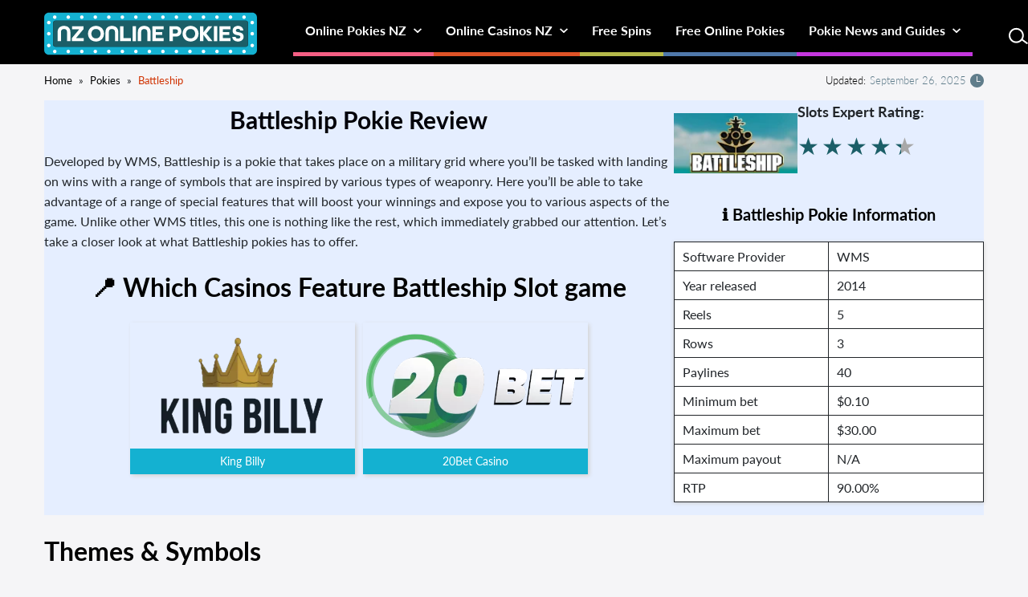

--- FILE ---
content_type: text/html; charset=UTF-8
request_url: https://www.nzonlinepokies.co.nz/pokies/battleship-slot-game/
body_size: 21730
content:
<!doctype html>
<html lang=en-NZ>
<head>
<!-- Google tag (gtag.js) -->
<script async src="https://www.googletagmanager.com/gtag/js?id=G-8C08KRKZ76"></script>
<script>window.dataLayer=window.dataLayer||[];function gtag(){dataLayer.push(arguments);}gtag('js',new Date());gtag('config','G-8C08KRKZ76');</script>
<!-- Google Tag Manager -->
<script>(function(w,d,s,l,i){w[l]=w[l]||[];w[l].push({'gtm.start':new Date().getTime(),event:'gtm.js'});var f=d.getElementsByTagName(s)[0],j=d.createElement(s),dl=l!='dataLayer'?'&l='+l:'';j.async=true;j.src='https://www.googletagmanager.com/gtm.js?id='+i+dl;f.parentNode.insertBefore(j,f);})(window,document,'script','dataLayer','GTM-NJMSZZCZ');</script>
<!-- End Google Tag Manager -->
<meta charset=UTF-8>
<meta name=viewport content="width=device-width, initial-scale=1, user-scalable=1">
<meta name=robots content='index, follow, max-image-preview:large, max-snippet:-1, max-video-preview:-1'/>
<style>img:is([sizes="auto" i], [sizes^="auto," i]) {contain-intrinsic-size:3000px 1500px}</style>
<!-- This site is optimized with the Yoast SEO plugin v25.6 - https://yoast.com/wordpress/plugins/seo/ -->
<title>Battleship – Lock on to Your Target and Win Big Today!</title>
<meta name=description content="Take to the seas with this war-inspired pokie as you look to sink the enemy with Battleship! + All about what this pokie game has to offer ."/>
<link rel=canonical href="https://www.nzonlinepokies.co.nz/pokies/battleship-slot-game/"/>
<meta property=og:locale content=en_US />
<meta property=og:type content=article />
<meta property=og:title content="Battleship – Lock on to Your Target and Win Big Today!"/>
<meta property=og:description content="Take to the seas with this war-inspired pokie as you look to sink the enemy with Battleship! + All about what this pokie game has to offer ."/>
<meta property=og:url content="https://www.nzonlinepokies.co.nz/pokies/battleship-slot-game/"/>
<meta property=og:site_name content="NZ Online Pokies"/>
<meta property=article:modified_time content="2025-09-26T03:32:55+00:00"/>
<meta property=og:image content="https://www.nzonlinepokies.co.nz/wp-content/uploads/2021/11/Battleship-Slot-WMS.webp"/>
<meta property=og:image:width content=426 />
<meta property=og:image:height content=324 />
<meta property=og:image:type content="image/webp"/>
<meta name=twitter:card content=summary_large_image />
<script type="application/ld+json" class=yoast-schema-graph>{"@context":"https://schema.org","@graph":[{"@type":"WebPage","@id":"https://www.nzonlinepokies.co.nz/pokies/battleship-slot-game/","url":"https://www.nzonlinepokies.co.nz/pokies/battleship-slot-game/","name":"Battleship – Lock on to Your Target and Win Big Today!","isPartOf":{"@id":"https://www.nzonlinepokies.co.nz/#website"},"primaryImageOfPage":{"@id":"https://www.nzonlinepokies.co.nz/pokies/battleship-slot-game/#primaryimage"},"image":{"@id":"https://www.nzonlinepokies.co.nz/pokies/battleship-slot-game/#primaryimage"},"thumbnailUrl":"https://www.nzonlinepokies.co.nz/wp-content/uploads/2021/11/Battleship-Slot-WMS.webp","datePublished":"2022-01-24T05:42:00+00:00","dateModified":"2025-09-26T03:32:55+00:00","description":"Take to the seas with this war-inspired pokie as you look to sink the enemy with Battleship! + All about what this pokie game has to offer .","breadcrumb":{"@id":"https://www.nzonlinepokies.co.nz/pokies/battleship-slot-game/#breadcrumb"},"inLanguage":"en-NZ","potentialAction":[{"@type":"ReadAction","target":["https://www.nzonlinepokies.co.nz/pokies/battleship-slot-game/"]}]},{"@type":"ImageObject","inLanguage":"en-NZ","@id":"https://www.nzonlinepokies.co.nz/pokies/battleship-slot-game/#primaryimage","url":"https://www.nzonlinepokies.co.nz/wp-content/uploads/2021/11/Battleship-Slot-WMS.webp","contentUrl":"https://www.nzonlinepokies.co.nz/wp-content/uploads/2021/11/Battleship-Slot-WMS.webp","width":426,"height":324,"caption":"Battleship Slot game WMS"},{"@type":"BreadcrumbList","@id":"https://www.nzonlinepokies.co.nz/pokies/battleship-slot-game/#breadcrumb","itemListElement":[{"@type":"ListItem","position":1,"name":"Home","item":"https://www.nzonlinepokies.co.nz/"},{"@type":"ListItem","position":2,"name":"Pokies Reviews","item":"https://www.nzonlinepokies.co.nz/category/pokies-reviews/"},{"@type":"ListItem","position":3,"name":"Battleship"}]},{"@type":"WebSite","@id":"https://www.nzonlinepokies.co.nz/#website","url":"https://www.nzonlinepokies.co.nz/","name":"NZ Online Pokies","description":"Your Best Guide to New Zealand Online Pokies","publisher":{"@id":"https://www.nzonlinepokies.co.nz/#organization"},"potentialAction":[{"@type":"SearchAction","target":{"@type":"EntryPoint","urlTemplate":"https://www.nzonlinepokies.co.nz/?s={search_term_string}"},"query-input":{"@type":"PropertyValueSpecification","valueRequired":true,"valueName":"search_term_string"}}],"inLanguage":"en-NZ"},{"@type":"Organization","@id":"https://www.nzonlinepokies.co.nz/#organization","name":"NZ Online Pokies","url":"https://www.nzonlinepokies.co.nz/","logo":{"@type":"ImageObject","inLanguage":"en-NZ","@id":"https://www.nzonlinepokies.co.nz/#/schema/logo/image/","url":"https://www.nzonlinepokies.co.nz/wp-content/uploads/2019/04/NOP-new-logo-2-03.png","contentUrl":"https://www.nzonlinepokies.co.nz/wp-content/uploads/2019/04/NOP-new-logo-2-03.png","width":265,"height":64,"caption":"NZ Online Pokies"},"image":{"@id":"https://www.nzonlinepokies.co.nz/#/schema/logo/image/"}}]}</script>
<!-- / Yoast SEO plugin. -->
<script>window._wpemojiSettings={"baseUrl":"https:\/\/s.w.org\/images\/core\/emoji\/15.0.3\/72x72\/","ext":".png","svgUrl":"https:\/\/s.w.org\/images\/core\/emoji\/15.0.3\/svg\/","svgExt":".svg","source":{"concatemoji":"https:\/\/www.nzonlinepokies.co.nz\/wp-includes\/js\/wp-emoji-release.min.js?ver=0c212e197c512bcec2b90a8693c6f8c5"}};!function(i,n){var o,s,e;function c(e){try{var t={supportTests:e,timestamp:(new Date).valueOf()};sessionStorage.setItem(o,JSON.stringify(t))}catch(e){}}function p(e,t,n){e.clearRect(0,0,e.canvas.width,e.canvas.height),e.fillText(t,0,0);var t=new Uint32Array(e.getImageData(0,0,e.canvas.width,e.canvas.height).data),r=(e.clearRect(0,0,e.canvas.width,e.canvas.height),e.fillText(n,0,0),new Uint32Array(e.getImageData(0,0,e.canvas.width,e.canvas.height).data));return t.every(function(e,t){return e===r[t]})}function u(e,t,n){switch(t){case"flag":return n(e,"\ud83c\udff3\ufe0f\u200d\u26a7\ufe0f","\ud83c\udff3\ufe0f\u200b\u26a7\ufe0f")?!1:!n(e,"\ud83c\uddfa\ud83c\uddf3","\ud83c\uddfa\u200b\ud83c\uddf3")&&!n(e,"\ud83c\udff4\udb40\udc67\udb40\udc62\udb40\udc65\udb40\udc6e\udb40\udc67\udb40\udc7f","\ud83c\udff4\u200b\udb40\udc67\u200b\udb40\udc62\u200b\udb40\udc65\u200b\udb40\udc6e\u200b\udb40\udc67\u200b\udb40\udc7f");case"emoji":return!n(e,"\ud83d\udc26\u200d\u2b1b","\ud83d\udc26\u200b\u2b1b")}return!1}function f(e,t,n){var r="undefined"!=typeof WorkerGlobalScope&&self instanceof WorkerGlobalScope?new OffscreenCanvas(300,150):i.createElement("canvas"),a=r.getContext("2d",{willReadFrequently:!0}),o=(a.textBaseline="top",a.font="600 32px Arial",{});return e.forEach(function(e){o[e]=t(a,e,n)}),o}function t(e){var t=i.createElement("script");t.src=e,t.defer=!0,i.head.appendChild(t)}"undefined"!=typeof Promise&&(o="wpEmojiSettingsSupports",s=["flag","emoji"],n.supports={everything:!0,everythingExceptFlag:!0},e=new Promise(function(e){i.addEventListener("DOMContentLoaded",e,{once:!0})}),new Promise(function(t){var n=function(){try{var e=JSON.parse(sessionStorage.getItem(o));if("object"==typeof e&&"number"==typeof e.timestamp&&(new Date).valueOf()<e.timestamp+604800&&"object"==typeof e.supportTests)return e.supportTests}catch(e){}return null}();if(!n){if("undefined"!=typeof Worker&&"undefined"!=typeof OffscreenCanvas&&"undefined"!=typeof URL&&URL.createObjectURL&&"undefined"!=typeof Blob)try{var e="postMessage("+f.toString()+"("+[JSON.stringify(s),u.toString(),p.toString()].join(",")+"));",r=new Blob([e],{type:"text/javascript"}),a=new Worker(URL.createObjectURL(r),{name:"wpTestEmojiSupports"});return void(a.onmessage=function(e){c(n=e.data),a.terminate(),t(n)})}catch(e){}c(n=f(s,u,p))}t(n)}).then(function(e){for(var t in e)n.supports[t]=e[t],n.supports.everything=n.supports.everything&&n.supports[t],"flag"!==t&&(n.supports.everythingExceptFlag=n.supports.everythingExceptFlag&&n.supports[t]);n.supports.everythingExceptFlag=n.supports.everythingExceptFlag&&!n.supports.flag,n.DOMReady=!1,n.readyCallback=function(){n.DOMReady=!0}}).then(function(){return e}).then(function(){var e;n.supports.everything||(n.readyCallback(),(e=n.source||{}).concatemoji?t(e.concatemoji):e.wpemoji&&e.twemoji&&(t(e.twemoji),t(e.wpemoji)))}))}((window,document),window._wpemojiSettings);</script>
<style id=wp-emoji-styles-inline-css>img.wp-smiley,img.emoji{display:inline!important;border:none!important;box-shadow:none!important;height:1em!important;width:1em!important;margin:0 .07em!important;vertical-align:-.1em!important;background:none!important;padding:0!important}</style>
<link rel=stylesheet id=wp-block-library-css href='https://www.nzonlinepokies.co.nz/wp-includes/css/dist/block-library/style.min.css?ver=0c212e197c512bcec2b90a8693c6f8c5' media=all />
<link rel=stylesheet id=kitbugtable-frontend-style-css href='https://www.nzonlinepokies.co.nz/wp-content/plugins/ultimate-addons-main/addons/blocks/extendTable/style-index.css?ver=0c212e197c512bcec2b90a8693c6f8c5' media=all />
<style id=classic-theme-styles-inline-css>.wp-block-button__link{color:#fff;background-color:#32373c;border-radius:9999px;box-shadow:none;text-decoration:none;padding:calc(.667em + 2px) calc(1.333em + 2px);font-size:1.125em}.wp-block-file__button{background:#32373c;color:#fff;text-decoration:none}</style>
<style id=global-styles-inline-css>:root{--wp--preset--aspect-ratio--square:1;--wp--preset--aspect-ratio--4-3: 4/3;--wp--preset--aspect-ratio--3-4: 3/4;--wp--preset--aspect-ratio--3-2: 3/2;--wp--preset--aspect-ratio--2-3: 2/3;--wp--preset--aspect-ratio--16-9: 16/9;--wp--preset--aspect-ratio--9-16: 9/16;--wp--preset--color--black:#000;--wp--preset--color--cyan-bluish-gray:#abb8c3;--wp--preset--color--white:#fff;--wp--preset--color--pale-pink:#f78da7;--wp--preset--color--vivid-red:#cf2e2e;--wp--preset--color--luminous-vivid-orange:#ff6900;--wp--preset--color--luminous-vivid-amber:#fcb900;--wp--preset--color--light-green-cyan:#7bdcb5;--wp--preset--color--vivid-green-cyan:#00d084;--wp--preset--color--pale-cyan-blue:#8ed1fc;--wp--preset--color--vivid-cyan-blue:#0693e3;--wp--preset--color--vivid-purple:#9b51e0;--wp--preset--gradient--vivid-cyan-blue-to-vivid-purple:linear-gradient(135deg,rgba(6,147,227,1) 0%,#9b51e0 100%);--wp--preset--gradient--light-green-cyan-to-vivid-green-cyan:linear-gradient(135deg,#7adcb4 0%,#00d082 100%);--wp--preset--gradient--luminous-vivid-amber-to-luminous-vivid-orange:linear-gradient(135deg,rgba(252,185,0,1) 0%,rgba(255,105,0,1) 100%);--wp--preset--gradient--luminous-vivid-orange-to-vivid-red:linear-gradient(135deg,rgba(255,105,0,1) 0%,#cf2e2e 100%);--wp--preset--gradient--very-light-gray-to-cyan-bluish-gray:linear-gradient(135deg,#eee 0%,#a9b8c3 100%);--wp--preset--gradient--cool-to-warm-spectrum:linear-gradient(135deg,#4aeadc 0%,#9778d1 20%,#cf2aba 40%,#ee2c82 60%,#fb6962 80%,#fef84c 100%);--wp--preset--gradient--blush-light-purple:linear-gradient(135deg,#ffceec 0%,#9896f0 100%);--wp--preset--gradient--blush-bordeaux:linear-gradient(135deg,#fecda5 0%,#fe2d2d 50%,#6b003e 100%);--wp--preset--gradient--luminous-dusk:linear-gradient(135deg,#ffcb70 0%,#c751c0 50%,#4158d0 100%);--wp--preset--gradient--pale-ocean:linear-gradient(135deg,#fff5cb 0%,#b6e3d4 50%,#33a7b5 100%);--wp--preset--gradient--electric-grass:linear-gradient(135deg,#caf880 0%,#71ce7e 100%);--wp--preset--gradient--midnight:linear-gradient(135deg,#020381 0%,#2874fc 100%);--wp--preset--font-size--small:13px;--wp--preset--font-size--medium:20px;--wp--preset--font-size--large:36px;--wp--preset--font-size--x-large:42px;--wp--preset--spacing--20:.44rem;--wp--preset--spacing--30:.67rem;--wp--preset--spacing--40:1rem;--wp--preset--spacing--50:1.5rem;--wp--preset--spacing--60:2.25rem;--wp--preset--spacing--70:3.38rem;--wp--preset--spacing--80:5.06rem;--wp--preset--shadow--natural:6px 6px 9px rgba(0,0,0,.2);--wp--preset--shadow--deep:12px 12px 50px rgba(0,0,0,.4);--wp--preset--shadow--sharp:6px 6px 0 rgba(0,0,0,.2);--wp--preset--shadow--outlined:6px 6px 0 -3px rgba(255,255,255,1) , 6px 6px rgba(0,0,0,1);--wp--preset--shadow--crisp:6px 6px 0 rgba(0,0,0,1)}:where(.is-layout-flex){gap:.5em}:where(.is-layout-grid){gap:.5em}body .is-layout-flex{display:flex}.is-layout-flex{flex-wrap:wrap;align-items:center}.is-layout-flex > :is(*, div){margin:0}body .is-layout-grid{display:grid}.is-layout-grid > :is(*, div){margin:0}:where(.wp-block-columns.is-layout-flex){gap:2em}:where(.wp-block-columns.is-layout-grid){gap:2em}:where(.wp-block-post-template.is-layout-flex){gap:1.25em}:where(.wp-block-post-template.is-layout-grid){gap:1.25em}.has-black-color{color:var(--wp--preset--color--black)!important}.has-cyan-bluish-gray-color{color:var(--wp--preset--color--cyan-bluish-gray)!important}.has-white-color{color:var(--wp--preset--color--white)!important}.has-pale-pink-color{color:var(--wp--preset--color--pale-pink)!important}.has-vivid-red-color{color:var(--wp--preset--color--vivid-red)!important}.has-luminous-vivid-orange-color{color:var(--wp--preset--color--luminous-vivid-orange)!important}.has-luminous-vivid-amber-color{color:var(--wp--preset--color--luminous-vivid-amber)!important}.has-light-green-cyan-color{color:var(--wp--preset--color--light-green-cyan)!important}.has-vivid-green-cyan-color{color:var(--wp--preset--color--vivid-green-cyan)!important}.has-pale-cyan-blue-color{color:var(--wp--preset--color--pale-cyan-blue)!important}.has-vivid-cyan-blue-color{color:var(--wp--preset--color--vivid-cyan-blue)!important}.has-vivid-purple-color{color:var(--wp--preset--color--vivid-purple)!important}.has-black-background-color{background-color:var(--wp--preset--color--black)!important}.has-cyan-bluish-gray-background-color{background-color:var(--wp--preset--color--cyan-bluish-gray)!important}.has-white-background-color{background-color:var(--wp--preset--color--white)!important}.has-pale-pink-background-color{background-color:var(--wp--preset--color--pale-pink)!important}.has-vivid-red-background-color{background-color:var(--wp--preset--color--vivid-red)!important}.has-luminous-vivid-orange-background-color{background-color:var(--wp--preset--color--luminous-vivid-orange)!important}.has-luminous-vivid-amber-background-color{background-color:var(--wp--preset--color--luminous-vivid-amber)!important}.has-light-green-cyan-background-color{background-color:var(--wp--preset--color--light-green-cyan)!important}.has-vivid-green-cyan-background-color{background-color:var(--wp--preset--color--vivid-green-cyan)!important}.has-pale-cyan-blue-background-color{background-color:var(--wp--preset--color--pale-cyan-blue)!important}.has-vivid-cyan-blue-background-color{background-color:var(--wp--preset--color--vivid-cyan-blue)!important}.has-vivid-purple-background-color{background-color:var(--wp--preset--color--vivid-purple)!important}.has-black-border-color{border-color:var(--wp--preset--color--black)!important}.has-cyan-bluish-gray-border-color{border-color:var(--wp--preset--color--cyan-bluish-gray)!important}.has-white-border-color{border-color:var(--wp--preset--color--white)!important}.has-pale-pink-border-color{border-color:var(--wp--preset--color--pale-pink)!important}.has-vivid-red-border-color{border-color:var(--wp--preset--color--vivid-red)!important}.has-luminous-vivid-orange-border-color{border-color:var(--wp--preset--color--luminous-vivid-orange)!important}.has-luminous-vivid-amber-border-color{border-color:var(--wp--preset--color--luminous-vivid-amber)!important}.has-light-green-cyan-border-color{border-color:var(--wp--preset--color--light-green-cyan)!important}.has-vivid-green-cyan-border-color{border-color:var(--wp--preset--color--vivid-green-cyan)!important}.has-pale-cyan-blue-border-color{border-color:var(--wp--preset--color--pale-cyan-blue)!important}.has-vivid-cyan-blue-border-color{border-color:var(--wp--preset--color--vivid-cyan-blue)!important}.has-vivid-purple-border-color{border-color:var(--wp--preset--color--vivid-purple)!important}.has-vivid-cyan-blue-to-vivid-purple-gradient-background{background:var(--wp--preset--gradient--vivid-cyan-blue-to-vivid-purple)!important}.has-light-green-cyan-to-vivid-green-cyan-gradient-background{background:var(--wp--preset--gradient--light-green-cyan-to-vivid-green-cyan)!important}.has-luminous-vivid-amber-to-luminous-vivid-orange-gradient-background{background:var(--wp--preset--gradient--luminous-vivid-amber-to-luminous-vivid-orange)!important}.has-luminous-vivid-orange-to-vivid-red-gradient-background{background:var(--wp--preset--gradient--luminous-vivid-orange-to-vivid-red)!important}.has-very-light-gray-to-cyan-bluish-gray-gradient-background{background:var(--wp--preset--gradient--very-light-gray-to-cyan-bluish-gray)!important}.has-cool-to-warm-spectrum-gradient-background{background:var(--wp--preset--gradient--cool-to-warm-spectrum)!important}.has-blush-light-purple-gradient-background{background:var(--wp--preset--gradient--blush-light-purple)!important}.has-blush-bordeaux-gradient-background{background:var(--wp--preset--gradient--blush-bordeaux)!important}.has-luminous-dusk-gradient-background{background:var(--wp--preset--gradient--luminous-dusk)!important}.has-pale-ocean-gradient-background{background:var(--wp--preset--gradient--pale-ocean)!important}.has-electric-grass-gradient-background{background:var(--wp--preset--gradient--electric-grass)!important}.has-midnight-gradient-background{background:var(--wp--preset--gradient--midnight)!important}.has-small-font-size{font-size:var(--wp--preset--font-size--small)!important}.has-medium-font-size{font-size:var(--wp--preset--font-size--medium)!important}.has-large-font-size{font-size:var(--wp--preset--font-size--large)!important}.has-x-large-font-size{font-size:var(--wp--preset--font-size--x-large)!important}:where(.wp-block-post-template.is-layout-flex){gap:1.25em}:where(.wp-block-post-template.is-layout-grid){gap:1.25em}:where(.wp-block-columns.is-layout-flex){gap:2em}:where(.wp-block-columns.is-layout-grid){gap:2em}:root :where(.wp-block-pullquote){font-size:1.5em;line-height:1.6}</style>
<link rel=stylesheet id=slotsl-css-css href='https://www.nzonlinepokies.co.nz/wp-content/plugins/slotslaunch/public/css/slotslaunch-public.css?ver=1.3.8.5' media=all />
<link rel=stylesheet id=pineapple-style-css href='https://www.nzonlinepokies.co.nz/wp-content/themes/Pineapple-main/style.css?ver=1.0.02' media=all />
<script src="https://www.nzonlinepokies.co.nz/wp-content/plugins/svg-support/vendor/DOMPurify/DOMPurify.min.js?ver=2.5.8" id=bodhi-dompurify-library-js></script>
<script src="https://www.nzonlinepokies.co.nz/wp-includes/js/jquery/jquery.min.js?ver=3.7.1" id=jquery-core-js></script>
<script src="https://www.nzonlinepokies.co.nz/wp-includes/js/jquery/jquery-migrate.min.js?ver=3.4.1" id=jquery-migrate-js></script>
<script id=bodhi_svg_inline-js-extra>var svgSettings={"skipNested":""};</script>
<script src="https://www.nzonlinepokies.co.nz/wp-content/plugins/svg-support/js/min/svgs-inline-min.js" id=bodhi_svg_inline-js></script>
<script id=bodhi_svg_inline-js-after>cssTarget={"Bodhi":"img.style-svg","ForceInlineSVG":"style-svg"};ForceInlineSVGActive="false";frontSanitizationEnabled="on";</script>
<script id=free-spins-filters-ajax-script-js-extra>var ajax_object={"ajax_url":"https:\/\/www.nzonlinepokies.co.nz\/wp-admin\/admin-ajax.php"};</script>
<script src="https://www.nzonlinepokies.co.nz/wp-content/plugins/ultimate-addons-main/addons/blocks/free_spins_filters/ajax-script.js?ver=0c212e197c512bcec2b90a8693c6f8c5" id=free-spins-filters-ajax-script-js></script>
<link rel="https://api.w.org/" href="https://www.nzonlinepokies.co.nz/wp-json/"/><link rel=alternate title=JSON type="application/json" href="https://www.nzonlinepokies.co.nz/wp-json/wp/v2/slot/10817"/>
<link rel=shortlink href='https://www.nzonlinepokies.co.nz/?p=10817'/>
<link rel=alternate title="oEmbed (JSON)" type="application/json+oembed" href="https://www.nzonlinepokies.co.nz/wp-json/oembed/1.0/embed?url=https%3A%2F%2Fwww.nzonlinepokies.co.nz%2Fpokies%2Fbattleship-slot-game%2F"/>
<link rel=alternate title="oEmbed (XML)" type="text/xml+oembed" href="https://www.nzonlinepokies.co.nz/wp-json/oembed/1.0/embed?url=https%3A%2F%2Fwww.nzonlinepokies.co.nz%2Fpokies%2Fbattleship-slot-game%2F&#038;format=xml"/>
<link rel=icon href="https://www.nzonlinepokies.co.nz/wp-content/uploads/2023/12/cropped-Asset-2-32x32.png" sizes=32x32 />
<link rel=icon href="https://www.nzonlinepokies.co.nz/wp-content/uploads/2023/12/cropped-Asset-2-192x192.png" sizes=192x192 />
<link rel=apple-touch-icon href="https://www.nzonlinepokies.co.nz/wp-content/uploads/2023/12/cropped-Asset-2-180x180.png"/>
<meta name=msapplication-TileImage content="https://www.nzonlinepokies.co.nz/wp-content/uploads/2023/12/cropped-Asset-2-270x270.png"/>
<style type='text/css'>p{color:#000}a{color:#0062b2}a:hover{color:#000}h1{color:#02020a;font-size:30px;font-weight:700}h2{color:#000;font-size:25px;font-weight:700}h3{color:#000;font-size:23px;font-weight:700}h4{color:#000;font-size:18px;font-weight:400}.header-wrapper{background-color:#0b060c}footer{background-color:#2f323b}</style><script type="application/ld+json">
        [{
            "@context":"https://schema.org/",
            "@type":"VideoGame",
            "datePublished":"January 24, 2022 5:42 am",
            "dateModified":"September 26, 2025 3:32 am",
            "headLine":"Battleship – Lock on to Your Target and Win Big Today!",
            "name":"Battleship",
            "url":"https://www.nzonlinepokies.co.nz/pokies/battleship-slot-game/",
            "inLanguage":"en",
            "author":{
                "@context":"https://schema.org/",
                "@type":"Person",
                "givenName":"Greg",
                "familyName":"Foster",
                "jobTitle":"Editor",
                "name":"Greg Foster"
                },
            "image":{
                "@context":"https://schema.org/",
                "@type":"ImageObject",
                "contentUrl":"https://www.nzonlinepokies.co.nz/wp-content/uploads/2021/11/Battleship-Slot-WMS.webp",
                "url":"https://www.nzonlinepokies.co.nz/wp-content/uploads/2021/11/Battleship-Slot-WMS.webp",
                "dateCreated":"August 30, 2016 08:08:10",
                "datePublished":"August 30, 2016 08:08:10",
                "dateModified":"September 26, 2025 3:32 am",
                "name":"Battleship",
                "representativeOfPage":true,
                "inLanguage":"en"
                },
            "applicationCategory":"Game",
            "operatingSystem":"Multi-platform",
            "review":{
                "@context":"https://schema.org/",
                "@type":"Review",
                "name":"Battleship",
                "author":{
                    "@context":"https://schema.org/",
                    "@type":"Person",
                    "givenName":"Greg",
                    "familyName":"Foster",
                    "jobTitle":"Editor",
                    "name":"Greg Foster"
                    },
                "reviewRating":{
                    "@context":"https://schema.org/",
                    "@type":"Rating",
                    "worstRating":0,
                    "bestRating":5,
                    "ratingValue":4.3
                    }
            }
        }]
        </script>
</head>
<!-- Remove it on production -->
<style>*{box-sizing:border-box}html,body,header div,header span,header label{margin:0;padding:0;border:0;vertical-align:baseline}article,aside,details,figcaption,figure,footer,header,hgroup,menu,nav,section{display:block}body{font-style:normal;font-weight:400;font-size:16px;letter-spacing:0;color:#212529;line-height:1.6;background:#f5f5f7}figure{margin-right:0;margin-left:0}header ol,header ul{list-style:none;padding-inline-start:0}blockquote,q{quotes:none}blockquote:before,blockquote:after,q:before,q:after{content:'';content:none}a{text-decoration:none}h1{margin-top:0;margin-bottom:15px}.container{max-width:1200px;width:100%;margin:0 auto;padding:0 15px}.list-unstyled{list-style-type:none}li{margin-bottom:10px}main#primary p#breadcrumbs a{color:#000}p#breadcrumbs span span.breadcrumb_last{color:#d03201}p#breadcrumbs{font-size:12px}.brand-review-top-section-wrapper{margin-right:-15px;margin-left:-15px}p#breadcrumbs span span a{margin-right:5px}p#breadcrumbs span span span a{margin-left:5px}span.breadcrumb_last{margin-left:5px}ol{margin:10px 0 26px;font-style:normal;font-size:18px;line-height:26px;letter-spacing:0;color:#212529}.rounded{border-radius:10px}p#breadcrumbs{font-size:13px;line-height:normal;margin:0;margin-top:10px;margin-bottom:10px}dl{margin-block-start:0;margin-block-end:0}.header-wrapper{background:#000!important;position:fixed;width:100%;top:0;left:0;z-index:2;padding:10px 0 0 0}.header-content .header-logo{margin-right:50px}.header-content{display:flex;flex-direction:row;justify-content:end;align-items:flex-end;position:relative}.header-logo{display:flex;align-items:center;justify-content:center;margin-right:10px}.header-logo .logoimg{max-width:260px;width:100%;height:auto}.header-nav>ul{display:flex;flex-direction:row;margin:0 -15px}.header-nav>ul>li{padding:15px;position:relative;margin-bottom:0}.header-nav>ul>li:hover>.dropdown-menu{display:block}.header-nav ul>li>a{color:#fff;text-decoration:none;font-weight:700;transition:all .3s}.header-nav>ul>li>a>img{display:inline-block;width:10px;margin-left:5px;transition:all .3s}.header-nav>ul>li:hover>a>img{transform:rotate(-180deg)}.header-nav ul li .toggle-icon{position:absolute;right:0;top:10px;font-size:26px;padding:5px 20px;border-left:1px solid #cdcdcd;font-weight:700;display:none}.flag-icon{width:20px;height:20px;display:inline-block;overflow:hidden;vertical-align:middle;border-radius:50%;margin-right:5px}.flag-icon img{width:20px}.dropdown-menu{background:#000;position:absolute;left:0;top:100%;width:200px;box-shadow:0 8px 16px 0 rgba(0,0,0,.2);display:none;transition:all .3s}.dropdown-menu ul li{display:block;border-bottom:1px solid rgba(0,0,0,.05);position:relative}.dropdown-menu ul li:last-of-type{border-bottom:0}.dropdown-menu ul li .dropdown-menu{position:absolute;top:0;left:100%}.dropdown-menu ul li a{display:block;width:100%;padding:15px 50px 15px 25px;color:#fff;position:relative}.dropdown-menu ul li a img{position:absolute;top:18px;right:15px;transform:rotate(-90deg);width:10px;z-index:11}.menu-toggle{background:none;border:0;outline:0;display:none;vertical-align:middle;margin-right:10px;position:absolute;left:0;top:13px}.menu-toggle img{width:26px}.page-content,#primary{max-width:1200px;width:100%;margin:0 auto;margin-top:85px;padding-right:15px;padding-left:15px}img{max-width:100%;height:auto}.wp-block[data-align="center"]{justify-content:center;display:flex}.wp-block[data-align="center"] .single-slot-stars{display:flex;justify-content:center}.footer-main{padding:30px 0;background:#18181b!important;color:#fff}.footer-content{display:flex;flex-wrap:wrap;margin-right:-15px;margin-left:-15px}.footer-column{-ms-flex:0 0 33.333333%;flex:0 0 33.333333%;max-width:33.333333%;padding:0 15px}.footer-content .footer-column:first-child{display:flex;justify-content:end}.footer-content .footer-column:nth-child(2) {display:flex;justify-content:center}.footer-content .footer-column:last-child{display:flex;justify-content:flex-end}.footer-column h4{text-transform:uppercase;margin-bottom:20px}.footer-column li{margin-bottom:10px}.footer-column li a{color:#fff}.icons-holder{margin:0!important;display:grid;grid-gap:10px;grid-template-columns:1fr 1fr 1fr 1fr 50%;align-items:center}.header-nav ul li{margin-bottom:0}h1.entry-title{font-size:2.2em;margin-bottom:.5em;word-break:break-word;display:flex;line-height:1.2em}p{margin:0 0 15px 0;font-style:normal;letter-spacing:0;color:#212529;font-weight:400}h2{font-size:32px;line-height:36px}@media only screen and (min-width:991px){.dropdown-menu ul li:hover .dropdown-menu{display:block}.dropdown-menu ul li:hover>a{background:#000;color:#fff}#header-navigation>ul>li:nth-child(1) {border-bottom:solid 5px #f55f84}#header-navigation>ul>li:nth-child(2) {border-bottom:solid 5px #df5327}#header-navigation>ul>li:nth-child(3) {border-bottom:solid 5px #b6ba4b}#header-navigation>ul>li:nth-child(4) {border-bottom:solid 5px #4f78ab}#header-navigation>ul>li:nth-child(5) {border-bottom:solid 5px #c537df}}@media only screen and (max-width:991px){.header-content{justify-content:center}.menu-toggle{display:inline-block}.header-nav{position:fixed;width:300px;background:#fff;height:calc(100vh - 100px);left:0;top:71px;overflow-y:auto;box-shadow:0 8px 16px 0 rgba(0,0,0,.2)}.header-nav.menu-close{display:none}.header-nav.menu-open{display:block}.header-nav>ul{display:flex;flex-direction:column;margin:0}.header-nav ul li{border-bottom:1px solid #cdcdcd;position:relative;padding:0}.header-nav ul li:last-of-type{border-bottom:0}.header-nav ul li a{display:block;width:100%;padding:20px 25px;position:relative;font-size:16px;font-weight:700;color:#333}.header-nav>ul>li>a>img,.dropdown-menu ul li a img{display:none}.header-nav ul li .toggle-icon{display:block}.dropdown-menu{display:none;position:relative;left:0;box-shadow:none;width:100%;background:#f3f3f3}.dropdown-menu a{color:#000}.dropdown-menu ul li .dropdown-menu{position:relative;left:0;top:0;background:#e5e5e5}.footer-content .footer-column:first-child{justify-content:center}.footer-content .footer-column:nth-child(2) {justify-content:center}.footer-content .footer-column:last-child{justify-content:center}.header-logo .logoimg{width:190px}.header-content .header-logo{margin-right:0}.header-wrapper{height:71px}.menu-toggle{top:10px}}@media only screen and (max-width:767px){.footer-column{-ms-flex:0 0 100%;flex:0 0 100%;max-width:100%}.subFooter .allrights{flex-direction:column;font-size:10px}}.text-center{text-align:center}.logoFooter{height:60px}.subFooter{text-align:center;background:#333;color:#9c9c9c}.subFooter .allrights{padding-top:15px;padding-bottom:15px;padding-right:10px;padding-left:10px;max-width:1200px;margin:0 auto;display:flex;justify-content:space-between;font-size:13px}.wp-block-group.testNew .wp-block-group__inner-container{max-width:100%;width:100%;height:auto}.wp-block-group.testNew .wp-block-group__inner-container .wp-block-cover.has-background-dim{min-height:170px!important;height:170px!important;padding:0}.wp-block-group.testNew .wp-block-group__inner-container .wp-block-cover.has-background-dim .wp-block-cover__inner-container{width:100%;max-width:100%;height:100%;display:flex!important;align-items:center}.wp-block-group.testNew .wp-block-group__inner-container .wp-block-cover.has-background-dim .wp-block-cover__inner-container .wp-block-columns{margin-bottom:0;width:100%;display:flex;height:100%;max-height:73px;display:flex;align-items:center}.wp-block-group.testNew .wp-block-group__inner-container .wp-block-cover.has-background-dim .wp-block-cover__inner-container .wp-block-column:first-child{background:#fff}.wp-block-group.testNew .wp-block-group__inner-container .wp-block-cover.has-background-dim .wp-block-cover__inner-container .wp-block-columns .wp-block-column:last-child{margin-left:0;height:100%;display:flex!important}.wp-block-group.testNew .wp-block-group__inner-container .wp-block-cover.has-background-dim .wp-block-cover__inner-container .wp-block-columns .wp-block-column:last-child .ua-promotion-btn-wrapper{height:100%;align-items:center}.wp-block-group.testNew .wp-block-group__inner-container .wp-block-cover.has-background-dim .wp-block-cover__inner-container .wp-block-columns .wp-block-column:last-child a.ua-promostion-btn{height:100%!important;display:flex;align-items:center;justify-content:center}section.last-modifited .container{padding:0}.entry-content .alignfull{margin-left: calc(-100vw / 2 + 100% / 2);margin-right: calc(-100vw / 2 + 100% / 2);max-width:100vw}.alignfull img{width:100vw}figure.wp-block-table{box-shadow:0 1px 5px 0 #cecece}figure.wp-block-table table{box-shadow:2px 3px 3px #000;border-spacing:1px}figure.wp-block-table table thead tr{background:#d03201}figure.wp-block-table table th,figure.wp-block-table table td{padding:5px 10px 5px 10px}</style>
<style>.dropbtnSearch{background-color:#4caf50;color:#fff;padding:16px;font-size:16px;border:none;cursor:pointer}#searchInput{box-sizing:border-box;background-position:14px 12px;background-repeat:no-repeat;font-size:16px;padding:10px 10px 10px 10px;border:none;border-bottom:1px solid #ddd;width:100%}#searchInput:focus{outline:3px solid #ddd}.dropdownSearch{position:relative;display:inline-block}button.dropbtnSearch:focus{outline:none}.dropdownSearch-content{display:none;position:absolute;background-color:#f6f6f6;min-width:230px;overflow:auto;border:1px solid #ddd;z-index:1;right:0}.dropdownSearch-content a{color:#000;padding:12px 16px;text-decoration:none;display:block}.dropdownSearch a:hover{background-color:#ddd}.showSearch{display:block}.dropbtnSearch svg#Layer_1{width:25px;height:25px}button.dropbtnSearch{padding:0;background:unset}.dropbtnLang svg{width:25px;height:25px}.dropbtnLang{border:none;cursor:pointer;background-color:unset}.dropbtnLang:hover,.dropbtnLang:focus{background-color:#2980b9}.dropdownLang{position:relative;display:inline-block}.dropdown-content-lang{display:none;position:absolute;background-color:#f1f1f1;min-width:160px;overflow:auto;box-shadow:0 8px 16px 0 rgba(0,0,0,.2);z-index:1}.dropdown-content-lang a{color:#000;padding:12px 16px;text-decoration:none;display:block}.showLang{display:block}.dropdown-content-lang{min-width:unset;background:#000}.dropdown-content-lang a svg{width:25px;height:25px}.dropdown-content-lang a{padding:7px}.extra-features{display:flex;align-items:center;margin-left:auto;position:relative;height:100%}div#myDropdownSearch{margin-top:23px}.dropdownLang:focus{outline:none}.dropbtnLang:focus{outline:none;background:none}.dropdownLang img{width:25px}@media (max-width:991px){.dropdownSearch{position:absolute;right:0;top:0;height:100%;display:flex;align-items:center;justify-content:center}.header-content .header-logo{margin-right:0}.header-logo img{max-width:230px}.extra-features{margin-left:unset;position:absolute;right:0}.dropdownSearch{position:relative}.header-nav.menu-open{top:69px}}@media (max-width:500px){.header-logo img{max-width:200px}.header-logo .menu-toggle img{width:20px}.menu-toggle{top:14px}}</style>
<style>@media (min-width:991px){.header-content .header-logo{margin-right:auto}.search-btn-wrapper{display:flex;align-items:center;justify-content:center;height:auto;display:flex;align-self:center;height:100%;cursor:pointer}.header-content{max-width:100%;width:100%;display:flex;align-items:self-end;max-height:70px;height:auto}.header-content>div,.header-content>nav{display:flex;flex:1 0 auto}.header-nav>ul{margin:0 auto}div#search-btn{display:flex;align-items:center;justify-content:center;height:100%}}@media (max-width:991px){.search-btn-wrapper{position:absolute;right:0;top:0;height:100%;display:flex;align-items:center;justify-content:center}}.header-content{position:relative}.container{position:relative}.search-form-wrapper{position:absolute;bottom:-129%;width:100%;left:0;right:0;background:#fff;border:3px solid #131442;box-sizing:border-box;display:none;max-width:1200px;margin:5px auto;visibility:hidden;opacity:0;padding:15px 40px;transition:all .2s}.search-form-wrapper.show{display:flex;opacity:1;visibility:visible}.search-form-wrapper form.search-form{display:flex;justify-content:flex-start;width:100%;align-items:center}.search-form-wrapper form.search-form>span:first-child{font-size:16px;font-weight:700;margin-right:10px}input.search-submit{background:#131442;color:#fff;border:0;font-weight:bold;font-size:16px;padding:10px 40px;height:auto;margin-left:auto;display:flex;align-items:center}input.search-field{border:1px solid;max-width:50%;width:100%;font-size:14px;padding:10px;border-radius:10px;border-color: #00000036;margin:0 auto}@media (max-width:991px){.search-form-wrapper form.search-form{flex-direction:column}.search-form-wrapper{bottom:-160px;padding-left:10px;padding-right:10px}input.search-field{max-width:100%;margin-bottom:10px}input.search-submit{max-width:100%;width:100%;text-align:center;justify-content:center}.search-form-wrapper form.search-form>span:first-child{margin-bottom:10px;margin-right:0}}@media (min-width:991px){.search-btn-wrapper:hover{cursor:pointer}nav#header-navigation{max-width:80%;width:100%;display:flex;justify-content:center}}</style>
<body class="slot-template-default single single-slot postid-10817 wp-custom-logo no-sidebar"><noscript><meta HTTP-EQUIV="refresh" content="0;url='http://www.nzonlinepokies.co.nz/pokies/battleship-slot-game/?PageSpeed=noscript'" /><style><!--table,div,span,font,p{display:none} --></style><div style="display:block">Please click <a href="http://www.nzonlinepokies.co.nz/pokies/battleship-slot-game/?PageSpeed=noscript">here</a> if you are not redirected within a few seconds.</div></noscript>
<!-- Google Tag Manager (noscript) -->
<noscript><iframe src="https://www.googletagmanager.com/ns.html?id=GTM-NJMSZZCZ" height=0 width=0 style="display:none;visibility:hidden"></iframe></noscript>
<!-- End Google Tag Manager (noscript) -->
<div id=page class=wrapper>
<header class=header-wrapper>
<div class=container>
<div class=header-content>
<div class=header-logo>
<button id=menu-toggle-button class=menu-toggle>
<img width=26 height=26 src="https://www.nzonlinepokies.co.nz/wp-content/themes/Pineapple-main/img/bars-solid.svg" alt=Menu />
</button>
<!-- <a href="https://www.nzonlinepokies.co.nz"><img width="265" height="64" src="https://www.nzonlinepokies.co.nz/wp-content/themes/Pineapple-main/img/logo.png" alt="NZ Online Pokies" /></a> -->
<style>.header-logo img.custom-logo{max-width:265px;width:100%;height:64px}@media (max-width:991px){.header-logo img.custom-logo{max-width:230px}.header-content .header-logo{display:flex;height:60px}}@media (max-width:500px){.header-logo img.custom-logo{max-width:200px}}</style><a href="https://www.nzonlinepokies.co.nz/" class=custom-logo-link rel=home><img width=802 height=160 src="https://www.nzonlinepokies.co.nz/wp-content/uploads/2023/12/Nz-Online-Pokies.svg" class=custom-logo alt="Nz Online Pokies" decoding=async fetchpriority=high /></a> </div>
<nav id=header-navigation class="header-nav menu-close">
<ul><li>
<a href="https://www.nzonlinepokies.co.nz/">Online Pokies NZ <img src="https://www.nzonlinepokies.co.nz/wp-content/themes/Pineapple-main/img/chevron-down-solid.svg"/></a>
<span class=toggle-icon>+</span>
<div class=dropdown-menu>
<ul class=list-unstyled>
<li class=hasdropdown>
<a href="https://www.nzonlinepokies.co.nz/software-providers/"> Pokies Software Providers <img src="https://www.nzonlinepokies.co.nz/wp-content/themes/Pineapple-main/img/chevron-down-solid.svg" alt=""/></a>
<span class=toggle-icon>+</span>
<div class=dropdown-menu>
<ul class=list-unstyled>
<li><a href="https://www.nzonlinepokies.co.nz/netent/">NetEnt Pokies</a></li><li><a href="https://www.nzonlinepokies.co.nz/aristocrat/">Aristocrat Pokies</a></li><li><a href="https://www.nzonlinepokies.co.nz/microgaming/">Microgaming Pokies</a></li><li><a href="https://www.nzonlinepokies.co.nz/playtech/">Playtech Pokies</a></li><li><a href="https://www.nzonlinepokies.co.nz/betsoft/">Betsoft Pokies</a></li><li><a href="https://www.nzonlinepokies.co.nz/playn-go/">Play’n GO Pokies</a></li><li><a href="https://www.nzonlinepokies.co.nz/yggdrasil/">Yggdrasil Pokies</a></li><li><a href="https://www.nzonlinepokies.co.nz/igt/">IGT Pokies</a></li><li><a href="https://www.nzonlinepokies.co.nz/wms-gaming/">WMS Gaming Pokies</a></li></ul>
</div>
</li><li><a href="https://www.nzonlinepokies.co.nz/real-money-pokies/">Real Money Online Pokies</a></li>
<li class=hasdropdown>
<a href="https://www.nzonlinepokies.co.nz/mobile/"> Mobile Pokies <img src="https://www.nzonlinepokies.co.nz/wp-content/themes/Pineapple-main/img/chevron-down-solid.svg" alt=""/></a>
<span class=toggle-icon>+</span>
<div class=dropdown-menu>
<ul class=list-unstyled>
<li><a href="https://www.nzonlinepokies.co.nz/mobile/android-pokies-nz/">Android Pokies</a></li><li><a href="https://www.nzonlinepokies.co.nz/mobile/iphone-pokies-nz/">iPhone Pokies</a></li></ul>
</div>
</li><li><a href="https://www.nzonlinepokies.co.nz/best-payout-pokies-nz/">Best Payout Pokies</a></li><li><a href="https://www.nzonlinepokies.co.nz/megaways-pokies-nz/">Megaways Pokies</a></li><li><a href="https://www.nzonlinepokies.co.nz/video-pokies-nz/">Video Pokies</a></li>
<li class=hasdropdown>
<a href="https://www.nzonlinepokies.co.nz/mega-moolah/"> Mega Moolah NZ <img src="https://www.nzonlinepokies.co.nz/wp-content/themes/Pineapple-main/img/chevron-down-solid.svg" alt=""/></a>
<span class=toggle-icon>+</span>
<div class=dropdown-menu>
<ul class=list-unstyled>
<li><a href="https://www.nzonlinepokies.co.nz/mega-moolah/mega-moolah-wins/">Mega Moolah Wins</a></li></ul>
</div>
</li></ul></div></li><li>
<a href="https://www.nzonlinepokies.co.nz/casinos/">Online Casinos NZ <img src="https://www.nzonlinepokies.co.nz/wp-content/themes/Pineapple-main/img/chevron-down-solid.svg"/></a>
<span class=toggle-icon>+</span>
<div class=dropdown-menu>
<ul class=list-unstyled><li><a href="https://www.nzonlinepokies.co.nz/new-casinos/">New Online Casinos</a></li>
<li class=hasdropdown>
<a href="https://www.nzonlinepokies.co.nz/payment-methods/"> Payment Methods <img src="https://www.nzonlinepokies.co.nz/wp-content/themes/Pineapple-main/img/chevron-down-solid.svg" alt=""/></a>
<span class=toggle-icon>+</span>
<div class=dropdown-menu>
<ul class=list-unstyled>
<li><a href="https://www.nzonlinepokies.co.nz/poli/">POLi Casinos</a></li><li><a href="https://www.nzonlinepokies.co.nz/paypal/">PayPal Casinos</a></li><li><a href="https://www.nzonlinepokies.co.nz/prezzy-casinos-nz/">Prezzy Casinos</a></li><li><a href="https://www.nzonlinepokies.co.nz/bitcoin-casinos-nz/">Bitcoin Casinos</a></li><li><a href="https://www.nzonlinepokies.co.nz/paysafecard/">Paysafe Casinos</a></li><li><a href="https://www.nzonlinepokies.co.nz/maestro/">Maestro Casinos</a></li><li><a href="https://www.nzonlinepokies.co.nz/apple-pay-casinos-nz/">Apple pay Casinos</a></li><li><a href="https://www.nzonlinepokies.co.nz/credit-card/">Credit Card Casinos</a></li><li><a href="https://www.nzonlinepokies.co.nz/citadel-instant-banking/">Instant Banking Casinos</a></li></ul>
</div>
</li><li><a href="https://www.nzonlinepokies.co.nz/1-deposit-casinos-in-new-zealand/">$1 Deposit Casinos</a></li><li><a href="https://www.nzonlinepokies.co.nz/nzd/">NZD Online Casinos</a></li><li><a href="https://www.nzonlinepokies.co.nz/best-payout/">Best Payouts Casinos</a></li><li><a href="https://www.nzonlinepokies.co.nz/fastest-payout/">Fastest Payout Casinos</a></li></ul></div></li><li><a href="https://www.nzonlinepokies.co.nz/free-spins/">Free Spins</a></li><li><a href="https://www.nzonlinepokies.co.nz/pokies/">Free Online Pokies</a></li><li>
<a href="https://www.nzonlinepokies.co.nz/news/">Pokie News and Guides <img src="https://www.nzonlinepokies.co.nz/wp-content/themes/Pineapple-main/img/chevron-down-solid.svg"/></a>
<span class=toggle-icon>+</span>
<div class=dropdown-menu>
<ul class=list-unstyled><li><a href="https://www.nzonlinepokies.co.nz/complete-nz-pokies-guide/">The Complete Guide to Online Pokies in New Zealand</a></li><li><a href="https://www.nzonlinepokies.co.nz/new-pokies-nz/">New Online Pokies 2024</a></li><li><a href="https://www.nzonlinepokies.co.nz/progressive/">Progressive Jackpot Pokies</a></li><li><a href="https://www.nzonlinepokies.co.nz/3d-slots/">3D Slots</a></li><li><a href="https://www.nzonlinepokies.co.nz/3-vs-5-reel/">3 vs. 5 Reel Pokies</a></li><li><a href="https://www.nzonlinepokies.co.nz/blog/">Blog</a></li><li><a href="https://www.nzonlinepokies.co.nz/slots-strategy/">Slots Strategy</a></li><li><a href="https://www.nzonlinepokies.co.nz/how-to-cheat-pokies/">How to Cheat Pokies</a></li></ul></div></li>
</ul>
</nav> <div class=search-btn-wrapper onclick="searchFunction()">
<div id=search-btn>
<svg xmlns="http://www.w3.org/2000/svg" width=24 height=24 viewBox="0 0 235 199" fill=none>
<path d="M164 92C164 131.765 131.765 164 92 164V184C142.81 184 184 142.81 184 92H164ZM92 164C52.2355 164 20 131.765 20 92H0C0 142.81 41.1898 184 92 184V164ZM20 92C20 52.2355 52.2355 20 92 20V0C41.1898 0 0 41.1898 0 92H20ZM92 20C131.765 20 164 52.2355 164 92H184C184 41.1898 142.81 0 92 0V20ZM154 149L223 199L234.736 182.805L165.736 132.805L154 149Z" fill=white></path>
</svg>
</div>
</div>
</div>
<div class=search-form-wrapper>
<form role=search method=get class=search-form action="https://www.nzonlinepokies.co.nz">
<span>What can we help you find today?</span>
<input type=search class=search-field placeholder="Enter Search Here" value="" name=s title="Search for:" required="" pattern=".*\S+.*" autocomplete=off>
<input type=submit class=search-submit value=Search>
</form>
</div>
</div>
</header>
<script type="text/javascript">function searchFunction(){document.querySelector(".search-form-wrapper").classList.toggle("show");document.querySelector(".search-field").focus();}</script>
<main id=primary class=site-main>
<style>.site-top-features{padding:5px 0;display:flex;align-items:center;justify-content:space-between;flex-wrap:wrap;margin-bottom:10px}.site-top-features section.last-modifited{margin:0;padding:0;display:flex}.site-top-features section.last-modifited .container{font-size:14px;font-weight:300;display:flex;align-items:center;justify-content:end}span.last-update-icon{display:flex;margin-left:10px}span.last-update-icon svg{color:#607d8b;fill:#607d8b;max-width:22px;width:100%;height:auto}span.last-update-time{margin-left:5px;color:#607d8b;font-weight:300}span.last-update-title{color:#505050;font-weight:300}.site-top-features section.last-modifited .container time.last-updated{display:flex;align-items:center;width:100%;justify-content:flex-end}.site-top-features>section{display:flex}p#breadcrumbs{margin-top:0}.site-top-features>section{align-items:center}.site-top-features>section p#breadcrumbs{margin-bottom:0}span.last-update-title{color:#000;font-size:13px}span.last-update-time{font-size:13px}span.last-update-icon{margin-left:5px;display:flex;align-items:center;justify-content:center;line-height:normal}span.last-update-icon svg{max-width:17px;display:flex;align-items:center;justify-content:center}section.last-modifited{margin-left:10px}@media (max-width:500px){.site-top-features section.last-modifited{margin-top:5px}}</style>
<div class=site-top-features>
<section class=ua-breadcrumbs>
<p id=breadcrumbs>
<span>
<span>
<a href="https://www.nzonlinepokies.co.nz">
Home
</a>
»
<span>
<a href="/pokies/">Pokies</a>
»
<span class=breadcrumb_last aria-current=page>
Battleship </span>
</span>
</span>
</span>
</p>
</section>
<section class=last-modifited>
<div class=container>
<time class=last-updated datetime=2022-10>
<span class=last-update-title>Updated:</span>
<span class=last-update-time>September 26, 2025</span>
<span class=last-update-icon><svg id=icon-clock viewBox="0 0 32 32">
<path d="M16 0c-8.836 0-16 7.164-16 16s7.163 16 16 16c8.836 0 16-7.164
							16-16s-7.164-16-16-16zM22.917 19.043h-6.783c-0.023
							0-0.044-0.006-0.067-0.006-0.023 0.001-0.044 0.006-0.067 0.006-0.611
							0-1.106-0.496-1.106-1.107v-11.296c0-0.611 0.495-1.107 1.106-1.107s1.107
							0.495 1.107 1.107v10.19h5.81c0.611 0 1.107 0.496 1.107 1.107s-0.495
							1.107-1.106 1.107z"></path>
</svg></span>
</time>
</div>
</section>
</div>
<style>.brand-review-top-section-wrapper .row{display:flex;width:100%;--ua-star-size:30px;--ua-star-color:#a8a8a8;--ua-star-background:#ffbe0b}.brand-review-top-section-wrapper .row .col-8{max-width:77%;width:100%;position:relative;background-repeat:no-repeat;background-size:100% 100%}.brand-review-top-section-wrapper .row .col-2{max-width:23%;width:100%;padding:10px}.brand-review-top-section-wrapper .row .col-8 .inner-info-wrapper{position:absolute;z-index:1;top:0;height:100%;left:0;display:flex;align-items:center}.Stars{--percent: calc(var(--rating) / 5 * 100%);display:inline-block;font-size:var(--ua-star-size);font-family:Times;line-height:1;font-size:43px}.Stars:before{content:"★★★★★";letter-spacing:3px;background:linear-gradient(90deg,var(--ua-star-background) var(--percent),var(--ua-star-color) var(--percent));-webkit-background-clip:text;-webkit-text-fill-color:transparent}main#primary .brand-review-top-section-wrapper .row .col-8 .inner-info-wrapper a{color:#fff}.brand-review-top-section-wrapper .row .col-8>img{max-width:100%;width:100%;height:200px}.brand-review-top-section-wrapper .row .col-2{padding-top:0;padding-left:15px;padding-right:15px}.brand-review-top-section-wrapper .row .col-2 h1{margin-block-start:0}.brand-review-top-section-wrapper .row .col-8 .inner-info-wrapper>img{background:#fff;padding:8px;background:#fff;padding:8px;max-width:100%;padding-right:30px;padding-left:30px;height:auto}.brand-review-top-section-wrapper .row .col-8 .inner-info-wrapper a{height:95px;background:red;padding:10px;display:flex;align-items:center;max-width:100%;width:200px;justify-content:center;color:#fff}.brand-review-top-section-wrapper .row .col-8 .inner-info-wrapper a{display:flex;flex-direction:column;justify-content:center;align-items:center}.brand-review-top-section-wrapper .row .col-8 .inner-info-wrapper a span{margin-bottom:5px}.brand-review-top-section-wrapper{line-height:initial}span.ua-brand-play-now{font-size:20px;font-weight:400}span.ua-brand-bonus{font-size:16px}span.ua-brand-free-spins{font-size:14px}.brand-review-top-section-wrapper .row .col-2 div:nth-child(2) {margin-top:5px;margin-bottom:5px;font-size:25px}.brand-review-top-section-wrapper .row .col-2 div:nth-child(3) {font-size:16px;margin-top:10px;margin-bottom:5px}.brand-review-top-section-wrapper .row .col-2 h1{margin-top:5px;margin-bottom:10px}.ua-brand-play-now a{color:#fff!important;background:#d33;display:flex;justify-content:center;align-items:center;padding-top:10px;padding-bottom:10px;font-size:16px;border-radius:20px;margin-top:10px}.brand-review-top-section-wrapper .row .col-2{display:flex;flex-direction:column;align-items:center}.ua-brand-play-now{width:100%}.brand-review-top-section-wrapper .row .col-2 div:nth-child(2) {font-size:32px;font-weight:700}@media (max-width:1200px){.brand-review-top-section-wrapper .row .col-2 .Stars{font-size:32px}}@media (max-width:991px){.brand-review-top-section-wrapper .row .col-8{max-width:100%;width:100%;min-height:150px;height:100%}.brand-review-top-section-wrapper .row .col-2{max-width:100%;width:100%;padding-left:15px}.brand-review-top-section-wrapper .row{display:flex;flex-direction:column}.Stars{font-size:30px}}</style>
<article id=post-10817 class="post-10817 slot type-slot status-publish has-post-thumbnail hentry category-pokies-reviews tag-5-reel tag-wms">
<!-- .entry-header -->
<div class=entry-content>
<div class="wp-block-columns has-background is-layout-flex wp-container-core-columns-is-layout-2 wp-block-columns-is-layout-flex" style="background-color:#e5eeff">
<div class="wp-block-column is-layout-flow wp-block-column-is-layout-flow" style="flex-basis:67%">
<h1 class="wp-block-heading has-text-align-center"><strong><strong>Battleship</strong></strong> Pokie Review</h1>
<p>Developed by WMS, Battleship is a pokie that takes place on a military grid where you’ll be tasked with landing on wins with a range of symbols that are inspired by various types of weaponry. Here you’ll be able to take advantage of a range of special features that will boost your winnings and expose you to various aspects of the game. Unlike other WMS titles, this one is nothing like the rest, which immediately grabbed our attention. Let’s take a closer look at what Battleship pokies has to offer.</p>
<h2 class="wp-block-heading has-text-align-center">📍 Which Casinos Feature Battleship Slot game</h2>
<style>.slots-navigation-wrapper{position:relative;margin-bottom:10px;margin-top:10px}.slots-navigation-wrapper .row{display:flex;flex-direction:row;position:relative;justify-content:center;flex-wrap:wrap}.slots-navigation-wrapper .row .col{display:flex;flex-direction:column;max-width:280px;width:100%;height:100%;position:relative;margin-right:5px;margin-left:5px;box-shadow:2px 2px 5px lightgrey;margin-bottom:10px}a.slots-navigation-play-btn{display:block}a.slots-navigation-play-btn span{display:grid;background:var(--blue);color: #ffff;text-align:center;padding:5px;font-size:14px;align-items:center;width:100%}a.slots-navigation-play-btn img{display:inherit;width:100%}@media (max-width:450px){.slots-navigation-wrapper .row .col{max-width:42vw}div.slots-navigation-play-btn span{font-size:11px;height:32px;padding:3px;line-height:1.2}}.slots-navigation-wrapper .row .col{position:relative;transition:all .3s ease-out;cursor:pointer}a.overlay-slot span:last-child{color:#000;padding:5px 10px;border-radius:10px;color:#27292e;text-decoration:none;background-color:#ffca4c;background:#ffb400;font-size:12px;font-weight:800;padding:8px 16px;line-height:1rem;border:2px solid transparent;border-radius:44px}a.overlay-slot span:hover{background:var(--blue-hover)}.close-icon{cursor:pointer}iframe{display:flex;width:100%;height:100%;position:absolute;border:0;padding:0;left:0;top:0;width:inherit;height:inherit;visibility:visible;display:block}.pop-up-content-main{position:relative;height:562px;max-width:999px;width:100%}a.overlay-slot span:first-child{color:#fff;font-size:12px;margin-bottom:10px}a.overlay-slot{position:absolute;left:0;right:0;top:0;height:214px;background:rgba(0,0,0,.7);flex-direction:column;align-items:center;justify-content:center;opacity:0}.slots-navigation-wrapper .row .col:hover{transition:all .3s ease-in;box-shadow:0 2px 5px rgba(39,41,46,.2);background:-moz-radial-gradient(left,#fff 24%,#cba334 88%);transition:background .5s linear;-moz-transition:background .5s linear;-webkit-transition:background .5s linear;-o-transition:background .5s linear;-ms-transition:background .5s linear}.slots-navigation-wrapper .row .col:hover a.overlay-slot{transition:all .3s ease-in;opacity:1}.slots-navigation-wrapper .row .col:hover a.overlay-slot span:first-child{background:none}.pop-up{display:none}.pop-up.active{position:fixed;top:0;left:0;right:0;display:flex;width:100%;height:100%;z-index:9;display:flex;align-items:center;justify-content:center;position:fixed;left:0;top:0;width:100%;height:100%;z-index:10000}.pop-up-overlay{display:flex;align-items:center;justify-content:center;background:rgba(0,0,0,.8) none repeat scroll 0 0;width:100%;height:100%}.pop-up-content{display:flex;flex-direction:column;justify-content:space-between;width:100%;height:100%;max-width:100vw;max-height:100vh;background-color:#000;transition:all .3s ease;display:block;width:calc(100% - 40px);height:auto;max-width:unset;max-width:999px}.pop-up-content-header{display:flex;padding:24px;background-color:#0036b1;justify-content:space-between;align-items:center}.pop-up-content p{margin:0;padding:0}.pop-up-content-header h2{margin:0;color:#fff}.pop-up-content-header .close-icon svg{max-width:19px;width:100%;height:auto}.close-icon{display:flex;align-items:center;justify-content:center}.slots-navigation-wrapper .row .col{position:relative}.slot-wrapper-btn{position:absolute;left:0;right:0;top:0;height:215px;background:red;display:flex;flex-direction:column;align-items:center;justify-content:center;transition:all .2s ease-in;box-shadow:0 2px 5px rgba(39,41,46,.2);background:rgba(0,0,0,.7);opacity:0;cursor:pointer}div.slots-navigation-play-btn .slot-wrapper-btn span{background:transparent;display:flex;justify-content:center;margin-bottom:8px;font-weight:800;color:#fff;padding:0 16px}button.btn-play-now-slots{background:#ffb400;border:0;background-color:#ffb400;color:#27292e;font-weight:800;will-change:background-color , color;transition:background-color .2s ease , color .2s ease;font-size:12px;line-height:1rem;padding:8px 16px;display:flex;align-items:center;justify-content:center;font-family:"Open Sans",sans-serif;text-decoration:none;cursor:pointer;position:relative;border-radius:44px;border:2px solid transparent}button.btn-play-now-slots:hover{color:#27292e;text-decoration:none;background-color:#ffca4c}</style>
<div class=slots-navigation-wrapper id="slots-navigation-block_0f7575e9558608dc3467f195e32e99ee ">
<div class=row>
<div class=col>
<a class=slots-navigation-play-btn href="https://www.nzonlinepokies.co.nz/casinos/king-billy/">
<div class=slot-wrapper data-gameurl="" data-url="https://www.nzonlinepokies.co.nz/casinos/king-billy/" data-name="King Billy" data-bonus="2,500 ">
<img decoding=async width=280 height=212 src="https://www.nzonlinepokies.co.nz/wp-content/uploads/2020/04/King-Billy-500px.webp" loading=lazy alt="King Billy casino nz logo">
</div>
<span>King Billy</span>
</a>
</div>
<div class=col>
<a class=slots-navigation-play-btn href="https://www.nzonlinepokies.co.nz/casinos/20bet-casino/">
<div class=slot-wrapper data-gameurl="" data-url="https://www.nzonlinepokies.co.nz/casinos/20bet-casino/" data-name="20Bet Casino" data-bonus=200>
<img decoding=async width=280 height=212 src="https://www.nzonlinepokies.co.nz/wp-content/uploads/2023/04/20bet-logo-500x281-1.webp" loading=lazy alt="20bet logo">
</div>
<span>20Bet Casino</span>
</a>
</div>
</div>
</div>
<div class=wp-block-group><div class="wp-block-group__inner-container is-layout-flow wp-block-group-is-layout-flow">
<div class=wp-block-group><div class="wp-block-group__inner-container is-layout-flow wp-block-group-is-layout-flow"></div></div>
</div></div>
</div>
<div class="wp-block-column is-layout-flow wp-block-column-is-layout-flow" style="flex-basis:33%">
<div class="wp-block-columns is-layout-flex wp-container-core-columns-is-layout-1 wp-block-columns-is-layout-flex">
<div class="wp-block-column is-layout-flow wp-block-column-is-layout-flow" style="flex-basis:40%">
<figure class="wp-block-image size-full"><img decoding=async width=162 height=79 src="https://www.nzonlinepokies.co.nz/wp-content/uploads/2021/11/Battleship-Slot-game.webp" alt="Battleship Slot logo" class=wp-image-10820 srcset="https://www.nzonlinepokies.co.nz/wp-content/uploads/2021/11/Battleship-Slot-game.webp 162w, https://www.nzonlinepokies.co.nz/wp-content/uploads/2021/11/Battleship-Slot-game-150x73.webp 150w" sizes="(max-width: 162px) 100vw, 162px"/></figure>
</div>
<div class="wp-block-column is-layout-flow wp-block-column-is-layout-flow" style="flex-basis:60%">
<p class=has-text-align-left style=font-size:18px><strong> Slots Expert Rating:</strong></p>
<style>#ua-single-slot-stars-block_eb3906f7c092e7f09ad28bf4e8092679{--ua-star-size:30px;--ua-star-color:#a8a8a8;--ua-star-background:#1b5e67}#ua-single-slot-stars-block_eb3906f7c092e7f09ad28bf4e8092679 .Stars{--percent: calc(var(--rating) / 5 * 100%);display:inline-block;font-size:var(--ua-star-size);font-family:Times;line-height:1;font-size:30px}#ua-single-slot-stars-block_eb3906f7c092e7f09ad28bf4e8092679 .Stars::before{content:"★★★★★";letter-spacing:3px;background:linear-gradient(90deg,var(--ua-star-background) var(--percent),var(--ua-star-color) var(--percent));-webkit-background-clip:text;-webkit-text-fill-color:transparent}</style>
<div class=" single-slot-stars" id=ua-single-slot-stars-block_eb3906f7c092e7f09ad28bf4e8092679>
<div class=Stars style="--rating: 4.3;" aria-label="Rating of this Slot is 4.3 out of 5.">
</div>
</div></div>
</div>
<h2 class="wp-block-heading has-text-align-center has-medium-font-size">ℹ️ <strong><strong><strong><strong><strong><strong><strong><strong>Battleship</strong></strong></strong></strong></strong> </strong></strong></strong>Pokie Information</h2>
<div class=kitbug-custom-table-area-9b52699b-b6d4-47ff-a7a8-4a2dabd60054><style>.kitbug-custom-table-area-9b52699b-b6d4-47ff-a7a8-4a2dabd60054 table tr th { background: #ffffff}.kitbug-custom-table-area-9b52699b-b6d4-47ff-a7a8-4a2dabd60054 table tr td { background: #ffffff}.kitbug-custom-table-area-9b52699b-b6d4-47ff-a7a8-4a2dabd60054 table tr td { border-top: undefined solid }.kitbug-custom-table-area-9b52699b-b6d4-47ff-a7a8-4a2dabd60054 table tr td { border-right: undefined solid }.kitbug-custom-table-area-9b52699b-b6d4-47ff-a7a8-4a2dabd60054 table tr td { border-left: undefined solid }.kitbug-custom-table-area-9b52699b-b6d4-47ff-a7a8-4a2dabd60054 table tr td { border-bottom: undefined solid }.kitbug-custom-table-area-9b52699b-b6d4-47ff-a7a8-4a2dabd60054 table tr th { border-top: undefined solid }.kitbug-custom-table-area-9b52699b-b6d4-47ff-a7a8-4a2dabd60054 table tr th { border-right: undefined solid }.kitbug-custom-table-area-9b52699b-b6d4-47ff-a7a8-4a2dabd60054 table tr th { border-left: undefined solid }.kitbug-custom-table-area-9b52699b-b6d4-47ff-a7a8-4a2dabd60054 table tr th { border-bottom: undefined solid }.kitbug-custom-table-area-9b52699b-b6d4-47ff-a7a8-4a2dabd60054 table tr th { padding-top: undefined !important}.kitbug-custom-table-area-9b52699b-b6d4-47ff-a7a8-4a2dabd60054 table tr th { padding-right: undefined !important}.kitbug-custom-table-area-9b52699b-b6d4-47ff-a7a8-4a2dabd60054 table tr th { padding-left: undefined !important}.kitbug-custom-table-area-9b52699b-b6d4-47ff-a7a8-4a2dabd60054 table tr th { padding-bottom: undefined !important}.kitbug-custom-table-area-9b52699b-b6d4-47ff-a7a8-4a2dabd60054 table tr td { padding-top: undefined !important}.kitbug-custom-table-area-9b52699b-b6d4-47ff-a7a8-4a2dabd60054 table tr td { padding-right: undefined !important}.kitbug-custom-table-area-9b52699b-b6d4-47ff-a7a8-4a2dabd60054 table tr td { padding-left: undefined !important}.kitbug-custom-table-area-9b52699b-b6d4-47ff-a7a8-4a2dabd60054 table tr td { padding-bottom: undefined !important}</style><figure class=wp-block-table><table class=has-fixed-layout><tbody><tr><td>Software Provider</td><td>WMS</td></tr><tr><td>Year released</td><td>2014</td></tr><tr><td>Reels</td><td>5</td></tr><tr><td>Rows</td><td>3</td></tr><tr><td>Paylines</td><td>40</td></tr><tr><td>Minimum bet</td><td>$0.10</td></tr><tr><td>Maximum bet</td><td>$30.00</td></tr><tr><td>Maximum payout</td><td>N/A</td></tr><tr><td>RTP</td><td>90.00%</td></tr></tbody></table></figure></div>
</div>
</div>
<h2 class=wp-block-heading>Themes &amp; Symbols</h2>
<p>Battleship is a military-themed slot that takes place on an open map that displays all of the continents. The border that surrounds the grid is made of steel with the bottom of the page displaying all of the betting information along with the menu. The theme of the game gives it a battle-ready feel and this ties in very well with what the game is meant to represent.</p>
<p>The symbols that are used consist of various items and weapons, namely the Admiral’s Flaps, an Anchor, an Admiral’s Hat, an ongoing Fight, the games Logo, a Morse Code Transmitter, an Anti-Aircraft Gun, a Map of the Ocean, and an Aircraft Carrier. These are perfectly linked to the theme of the game and there’s no need for anything else to be added.</p>
<h2 class=wp-block-heading>Special Features</h2>
<div class=wp-block-image>
<figure class="aligncenter size-full"><img decoding=async width=426 height=324 src="https://www.nzonlinepokies.co.nz/wp-content/uploads/2021/11/Battleship-Slot-game-board.webp" alt="Battleship Slot gameplay" class=wp-image-10821 srcset="https://www.nzonlinepokies.co.nz/wp-content/uploads/2021/11/Battleship-Slot-game-board.webp 426w, https://www.nzonlinepokies.co.nz/wp-content/uploads/2021/11/Battleship-Slot-game-board-150x114.webp 150w" sizes="(max-width: 426px) 100vw, 426px"/><figcaption class=wp-element-caption>Battleship Slot game board</figcaption></figure></div>
<p>There are a variety of special features that are used in Battleship, these include the Find and Conquer bonus round, which allows you to drag a carrier and place it on the grid, much like the board game. With each correct placement, you’ll be able to claim a smart bonus. The Victory Free Spins bonus will have you play a variety of additional games that will help you win a variety of prizes. You’ll also be able to double your winnings with every enemy ship that’s sunk.</p>
<p>The Bombers Run will allow you to double your winnings with a plane that bombs ships; however, this is something that will be triggered that’s beyond your control.</p>
<h2 class=wp-block-heading>Additional Features:</h2>
<ul class=wp-block-list>
<li>Wild Symbols</li>
<li>Scatter Symbols</li>
<li>Multipliers</li>
<li>Stacked Wilds</li>
</ul>
<h2 class=wp-block-heading>Graphics &amp; Sounds</h2>
<p>Battleship features relatively decent graphics which differs from what you’d normally get from a WMS pokie. The gameplay is smooth and it looks great on <a href="https://nzonlinepokies.co.nz/mobile/">mobile devices</a> as well. The soundtrack that’s used ties in well with the overall theme of the game, and this is something that we like to see as it creates a great ambiance when playing. Circling back to the graphics, this is a part of the pokie that has surprised us the most, especially since we expected something more generic.</p>
<h2 class=wp-block-heading>Jackpot</h2>
<div class=wp-block-image>
<figure class="aligncenter size-full"><img decoding=async width=426 height=324 src="https://www.nzonlinepokies.co.nz/wp-content/uploads/2021/11/Battleship-pokie-game.webp" alt="Battleship slot game" class=wp-image-10819 srcset="https://www.nzonlinepokies.co.nz/wp-content/uploads/2021/11/Battleship-pokie-game.webp 426w, https://www.nzonlinepokies.co.nz/wp-content/uploads/2021/11/Battleship-pokie-game-150x114.webp 150w" sizes="(max-width: 426px) 100vw, 426px"/><figcaption class=wp-element-caption>Battleship pokie game play</figcaption></figure></div>
<p>Battleship doesn’t provide any dedicated <a href="https://nzonlinepokies.co.nz/progressive/">progressive pokie jackpot</a>, but you can take advantage of a decent RTP that will provide you with frequent wins.</p>
<h2 class=wp-block-heading>My Personal Piece on this Pokie</h2>
<p>When it comes to pokies, there’s not much that’s needed to make it great, and the team at WMS has hit the nail on the head with this one. Battlefield offers a strong selection of features a wide range of bonuses that you’ll be able to take advantage of. Furthermore, it looks and sounds the part, which is why we’d recommend it to anyone that’s looking for a slot that covers everything.</p>
<h2 class=wp-block-heading>Pokies To Try Next<a href="https://www.nzonlinepokies.co.nz/free/choy-sun-doa/"></a></h2>
<style>.slots-navigation-wrapper{position:relative;margin-bottom:10px;margin-top:10px}.slots-navigation-wrapper .row{display:flex;flex-direction:row;position:relative;justify-content:center;flex-wrap:wrap}.slots-navigation-wrapper .row .col{display:flex;flex-direction:column;max-width:280px;width:100%;height:100%;position:relative;margin-right:5px;margin-left:5px;box-shadow:2px 2px 5px lightgrey;margin-bottom:10px}a.slots-navigation-play-btn{display:block}a.slots-navigation-play-btn span{display:grid;background:var(--blue);color: #ffff;text-align:center;padding:5px;font-size:14px;align-items:center;width:100%}a.slots-navigation-play-btn img{display:inherit;width:100%}@media (max-width:450px){.slots-navigation-wrapper .row .col{max-width:42vw}div.slots-navigation-play-btn span{font-size:11px;height:32px;padding:3px;line-height:1.2}}.slots-navigation-wrapper .row .col{position:relative;transition:all .3s ease-out;cursor:pointer}a.overlay-slot span:last-child{color:#000;padding:5px 10px;border-radius:10px;color:#27292e;text-decoration:none;background-color:#ffca4c;background:#ffb400;font-size:12px;font-weight:800;padding:8px 16px;line-height:1rem;border:2px solid transparent;border-radius:44px}a.overlay-slot span:hover{background:var(--blue-hover)}.close-icon{cursor:pointer}iframe{display:flex;width:100%;height:100%;position:absolute;border:0;padding:0;left:0;top:0;width:inherit;height:inherit;visibility:visible;display:block}.pop-up-content-main{position:relative;height:562px;max-width:999px;width:100%}a.overlay-slot span:first-child{color:#fff;font-size:12px;margin-bottom:10px}a.overlay-slot{position:absolute;left:0;right:0;top:0;height:214px;background:rgba(0,0,0,.7);flex-direction:column;align-items:center;justify-content:center;opacity:0}.slots-navigation-wrapper .row .col:hover{transition:all .3s ease-in;box-shadow:0 2px 5px rgba(39,41,46,.2);background:-moz-radial-gradient(left,#fff 24%,#cba334 88%);transition:background .5s linear;-moz-transition:background .5s linear;-webkit-transition:background .5s linear;-o-transition:background .5s linear;-ms-transition:background .5s linear}.slots-navigation-wrapper .row .col:hover a.overlay-slot{transition:all .3s ease-in;opacity:1}.slots-navigation-wrapper .row .col:hover a.overlay-slot span:first-child{background:none}.pop-up{display:none}.pop-up.active{position:fixed;top:0;left:0;right:0;display:flex;width:100%;height:100%;z-index:9;display:flex;align-items:center;justify-content:center;position:fixed;left:0;top:0;width:100%;height:100%;z-index:10000}.pop-up-overlay{display:flex;align-items:center;justify-content:center;background:rgba(0,0,0,.8) none repeat scroll 0 0;width:100%;height:100%}.pop-up-content{display:flex;flex-direction:column;justify-content:space-between;width:100%;height:100%;max-width:100vw;max-height:100vh;background-color:#000;transition:all .3s ease;display:block;width:calc(100% - 40px);height:auto;max-width:unset;max-width:999px}.pop-up-content-header{display:flex;padding:24px;background-color:#0036b1;justify-content:space-between;align-items:center}.pop-up-content p{margin:0;padding:0}.pop-up-content-header h2{margin:0;color:#fff}.pop-up-content-header .close-icon svg{max-width:19px;width:100%;height:auto}.close-icon{display:flex;align-items:center;justify-content:center}.slots-navigation-wrapper .row .col{position:relative}.slot-wrapper-btn{position:absolute;left:0;right:0;top:0;height:215px;background:red;display:flex;flex-direction:column;align-items:center;justify-content:center;transition:all .2s ease-in;box-shadow:0 2px 5px rgba(39,41,46,.2);background:rgba(0,0,0,.7);opacity:0;cursor:pointer}div.slots-navigation-play-btn .slot-wrapper-btn span{background:transparent;display:flex;justify-content:center;margin-bottom:8px;font-weight:800;color:#fff;padding:0 16px}button.btn-play-now-slots{background:#ffb400;border:0;background-color:#ffb400;color:#27292e;font-weight:800;will-change:background-color , color;transition:background-color .2s ease , color .2s ease;font-size:12px;line-height:1rem;padding:8px 16px;display:flex;align-items:center;justify-content:center;font-family:"Open Sans",sans-serif;text-decoration:none;cursor:pointer;position:relative;border-radius:44px;border:2px solid transparent}button.btn-play-now-slots:hover{color:#27292e;text-decoration:none;background-color:#ffca4c}</style>
<div class=slots-navigation-wrapper id="slots-navigation-block_2a884c00a72cb84ef792950c1e38c694 ">
<div class=row>
<div class=col>
<a class=slots-navigation-play-btn href="https://www.nzonlinepokies.co.nz/pokies/choy-sun-doa/">
<div class=slot-wrapper data-gameurl="https://dpovs7i3r9tz1.cloudfront.net/html5/choysundoa/index.htm" data-url="https://www.nzonlinepokies.co.nz/pokies/choy-sun-doa/" data-name="Choy Sun Doa" data-bonus="">
<img decoding=async width=280 height=212 src="https://www.nzonlinepokies.co.nz/wp-content/uploads/2021/04/Choy-Sun-Doa-main-426x324-1.jpg" loading=lazy alt="Choy Sun Doa pokie - aristocrat gaming">
</div>
<span>Play For Free</span>
</a>
</div>
<div class=col>
<a class=slots-navigation-play-btn href="https://www.nzonlinepokies.co.nz/pokies/sphinx-wild/">
<div class=slot-wrapper data-gameurl="https://platform.pa.rgsgames.com/skb/gateway?nscode=PENN&amp;technology=HTML&amp;softwareid=200-1317-003&amp;countrycode=US&amp;presenttype=STD&amp;skincode=PN03&amp;language=en&amp;channel=INT&amp;currencycode=FPY" data-url="https://www.nzonlinepokies.co.nz/pokies/sphinx-wild/" data-name="Sphinx Wild" data-bonus="">
<img decoding=async width=280 height=212 src="https://www.nzonlinepokies.co.nz/wp-content/uploads/2021/07/Sphinx-Wild-426x324-1.jpg" loading=lazy alt="Sphinx Wild">
</div>
<span>Play For Free</span>
</a>
</div>
<div class=col>
<a class=slots-navigation-play-btn href="https://www.nzonlinepokies.co.nz/pokies/queen-of-the-nile/">
<div class=slot-wrapper data-gameurl="" data-url="https://www.nzonlinepokies.co.nz/pokies/queen-of-the-nile/" data-name="Queen of the Nile Pokie" data-bonus="">
<img decoding=async width=280 height=212 src="https://www.nzonlinepokies.co.nz/wp-content/uploads/2018/09/queen-of-the-nile-2-screenshot2-NOP.jpg" loading=lazy alt="queen of the nile slot game">
</div>
<span>Play For Free</span>
</a>
</div>
<div class=col>
<a class=slots-navigation-play-btn href="https://www.nzonlinepokies.co.nz/pokies/around-the-world/">
<div class=slot-wrapper data-gameurl="https://demo.endorphina.network/games-wgl/endorphina2/AroundTheWorld/index.html?session=48DEE2F5FF914E098AA5BEC513DF674E&amp;sessionId=48DEE2F5FF914E098AA5BEC513DF674E&amp;sign=77adbad91f955be19a642c5d83b527b1&amp;exit=https%3A%2F%2Fdemo.endorphina.network%2Forganic%2Fwebsocket%2Fclose%3Fsession%3D48DEE2F5FF914E098AA5BEC513DF674E%26sign%3D77adbad91f955be19a642c5d83b527b1%26exit%3Dhttps%253A%252F%252Fedemo.endorphina.com%252Fsession%252Fback%253Flink%253Dhttps%253A%252F%252Fendorphina.com%252Fgames&amp;launch=https%3A%2F%2Fdemo.endorphina.network%2Forganic%2Fwebsocket%2Flaunch&amp;mobile=false&amp;endpointUri=wss%3A%2F%2Fdyndemo.endorphina.network%2Forganic%2Fwebsocket%2Fendpoint&amp;profile=nofullscreen_money_clock.xml&amp;resetSettings=true" data-url="https://www.nzonlinepokies.co.nz/pokies/around-the-world/" data-name="Around the World" data-bonus="">
<img decoding=async width=280 height=212 src="https://www.nzonlinepokies.co.nz/wp-content/uploads/2021/09/Around-the-World.webp" loading=lazy alt="Around the world slot game">
</div>
<span>Play For Free</span>
</a>
</div>
</div>
</div>
<p class=has-text-align-center><a href="https://nzonlinepokies.co.nz/"><strong>Play All NZ Online Pokies</strong></a></p>
</div>
<!-- .entry-content -->
</article><!-- #post-10817 -->
</main><!-- #main -->
<style>
    ul#menu-footer {
        padding: 0;
        list-style: none;
        display: flex;
        flex-direction: column;
        justify-content: center;
    }

    .menu-footer-container {
        display: flex;
        justify-content: center;
    }

    ul#menu-footer li a {
        color: #fff;
    }

    footer.footer-main .container section#block-4 .wp-container-30.is-content-justification-left.wp-block-group {
        width: 100%;
    }

    footer.footer-main .container section#block-4 .wp-container-30.is-content-justification-left.wp-block-group .wp-container-29.wp-block-columns {
        width: 100%;
    }

    figure.wp-block-image.size-full.is-resized {
        margin: 0;
    }

    .icons-holder {
        display: flex;
        flex-wrap: wrap;
        justify-content: space-between;
        align-items: center;
        gap: 10px;
    }

    .icons-holder li.icons-item {
        display: flex;
        align-items: center;
        justify-content: center;
    }

    .icons-holder li.icons-item a {
        display: flex;
        align-items: center;
        justify-content: center;
    }

    footer.footer-main a {
        color: #fff;
    }

    footer.footer-main ul li {
        list-style: none;
    }

    footer.footer-main ul {
        margin-left: 0;
        padding-left: 0;
    }

    .footer-main h4 {
        margin-top: 0;
    }

    @media(max-width: 991px) {
        ul.icons-holder.list-unstyled {
            margin: 0;
            padding: 0 10px;
        }

        .wp-container-26 {
            text-align: center;
        }
    }
</style>
<footer class=footer-main>
<div class=container>
</div>
<section id=block-23 class="widget widget_block">
<style>.nz-footer-wraper{background:#fff;max-width:1170px;width:100%;margin:0 auto;color:#282a2c}footer.footer-main{background:#fff!important;border-top:1px solid #f5f5f7}.all-rights-reserved{width:100%;text-align:center;color:#7e7f81;margin-top:80px;font-size:13px}.gambling-can-be-addictive{color:#282a2c;display:flex;justify-content:center;column-gap:20px;align-items:center;height:74px;border-radius:10px;font-weight:600;margin-top:26px;max-width:600px;width:100%;margin:0 auto}.gambling-can-be-addictive span{display:flex;align-items:center;justify-content:center;font-size:13px}.all-informationprovided{display:flex;align-items:flex-start;font-size:13px;width:1170px;margin-bottom:26px;column-gap:80px}.all-informationprovided>div:first-child,.all-informationprovided>div:last-child{width:100%;max-width:20%}.all-informationprovided>div:nth-child(2) {width:100%;max-width:80%}.all-informationprovided>div:first-child{max-width:180px;width:100%}.all-informationprovided>div:last-child{max-width:16%;width:100%}.you-are-insh{margin-bottom:80px;border:1px solid #f5f5f7;border-radius:10px;color:#282a2c;width:917px;margin:0 auto;margin-bottom:80px;display:flex;align-items:center;justify-content:center;padding-top:25px;padding-bottom:25px}.all-informationprovided div p{color:#282a2c}.footer-menu-logo{display:flex;max-width:170px;margin-bottom:48px}.nz-footer-wraper .footer-menu>div:first-child{width:300px;margin-right:100px}.nz-footer-wraper .footer-menu>div:not(:first-child) {margin-right:auto}.nz-footer-wraper .footer-menu>div:not(:first-child) h2 {font-size:12px}.footer-menu{display:flex}.nz-footer-wraper .footer-menu>div:not(:first-child) h2 {margin:0}.nz-footer-wraper p{font-size:13px}.footer-menu-logo{margin-bottom:30px}footer.footer-main{padding-top:80px}.all-informationprovided{column-gap:100px}.nz-footer-wraper .footer-menu>div:not(:first-child) h2 {line-height:normal}.footer-menu a{color:inherit}.footer-menu{color:inherit}footer.footer-main .footer-menu a{color:inherit;font-size:13px}footer.footer-main .footer-menu li{margin:0}.footer-menu div ul{display:flex;flex-direction:column;row-gap:1em}.nz-footer-wraper .footer-menu>div:last-child{margin-right:0}.nz-footer-wraper{max-width:1200px;font-size:1rem}.nz-footer-wraper .footer-menu>div:first-child{width:100%;max-width:27%;margin-right:8%}.nz-footer-wraper .footer-menu>div:not(:first-child) h2 {font-size:.78rem}footer.footer-main .footer-menu a{font-size:.85rem;font-weight:400}.you-are-insh{margin-top:70px}.nz-footer-wraper .footer-menu>div:not(:first-child) {max-width:13%;width:100%;margin-right:auto}.footer-menu-icons{display:flex;align-items:center;column-gap:10px}.footer-menu-icons a{display:flex;align-items:center;justify-content:center}.you-are-insh span{font-weight:bold;margin-right:auto}.you-are-insh{display:flex;padding-right:30px;padding-left:30px}.you-are-insh .you-are-insh-icons{display:flex;column-gap:30px}.you-are-insh .you-are-insh-icons a{display:flex;align-items:center;justify-content:center}@media (max-width:991px){.nz-footer-wraper{display:flex;flex-wrap:wrap;flex-direction:column;padding-right:15px;padding-left:15px}.nz-footer-wraper .footer-menu{display:flex;flex-wrap:wrap}.nz-footer-wraper .footer-menu>div{width:100%;max-width:100%}.all-informationprovided{flex-wrap:wrap;width:auto}.nz-footer-wraper .footer-menu>div{max-width:100%;margin:0;width:100%;margin-right:0}.nz-footer-wraper .footer-menu>div:first-child{margin-right:0;max-width:100%}.nz-footer-wraper .footer-menu>div:not(:first-child) {margin-right:0}.you-are-insh{width:100%}footer.footer-main{padding-top:50px}.nz-footer-wraper .footer-menu>div:not(:first-child) {max-width:50%}.all-informationprovided{column-gap:0;width:100%}.all-informationprovided>div:first-child{max-width:100%}.all-informationprovided>div:last-child{max-width:100%}.all-informationprovided>div:nth-child(2) {max-width:100%}.footer-menu-logo{max-width:200px;width:100%}.nz-footer-wraper p{font-size:.85rem}.nz-footer-wraper .footer-menu>div:not(:first-child) {margin-bottom:30px}.you-are-insh{margin-top:20px;margin-bottom:40px}.all-rights-reserved{margin-top:30px}.nz-footer-wraper .footer-menu>div:first-child{margin-bottom:40px}.you-are-insh{display:flex;flex-direction:column;align-items:center;justify-content:center}.you-are-insh span{margin:0 auto;margin-bottom:20px}.you-are-insh .you-are-insh-icons{flex-wrap:wrap;align-items:center;justify-content:center;gap:30px}.gambling-can-be-addictive{height:auto;padding:15px 23px}}</style>
<div class=nz-footer-wraper>
<div class=footer-menu>
<div>
<div class=footer-menu-logo>
<img decoding=async src="https://www.nzonlinepokies.co.nz/wp-content/uploads/2024/07/Nz-Online-Pokies.svg" alt="nz online pokies logo" title=Nz-Online-Pokies>
</div>
<div class=footer-menu-text>
<p>NZOnlinePokies.co.nz is a recommendation website. Our team conducts independent testing research to save Kiwis time, energy, and money. </p>
<p>Whether finding great games and bonuses or discovering helpful advice, we'll help you get it right the first time.</p>
</div>
<div class=footer-menu-icons>
</div>
</div>
<div>
<h2>Information</h2>
<ul>
<li><a target="" href="https://www.nzonlinepokies.co.nz/about-us/">About Us</a></li><li><a target="" href="https://www.nzonlinepokies.co.nz/contact-us/">Contact Us</a></li><li><a target="" href="https://www.nzonlinepokies.co.nz/responsible-gambling/">Responsible Gambling</a></li>	</ul>
</div>
<div>
<h2>Trust & Fair Play</h2>
<ul>
<li><a target="" href="https://www.nzonlinepokies.co.nz/how-we-rate/">How We Rate</a></li><li><a target="" href="https://www.nzonlinepokies.co.nz/privacy-policy/">Privacy & Cookie Policy</a></li><li><a target="" href="https://www.nzonlinepokies.co.nz/legal/">Legal Restrictions in NZ</a></li>	</ul>
</div>
<div>
<h2>Popular Reviews</h2>
<ul>
<li><a target="" href="https://www.nzonlinepokies.co.nz/casinos/wildz-casino/">Wildz Casino</a></li><li><a target="" href="https://www.nzonlinepokies.co.nz/casinos/skycity-casino/">SkyCity Casino</a></li><li><a target="" href="https://www.nzonlinepokies.co.nz/casinos/jackpot-city/">Jackpot City Casino</a></li><li><a target="" href="https://www.nzonlinepokies.co.nz/aristocrat/">Aristocrat</a></li><li><a target="" href="https://www.nzonlinepokies.co.nz/playtech/">Playtech</a></li><li><a target="" href="https://www.nzonlinepokies.co.nz/1-deposit-casinos-in-new-zealand/">$1 Deposit Casinos</a></li><li><a target="" href="https://www.nzonlinepokies.co.nz/best-payout/">Best Payout Casinos</a></li>	</ul>
</div>
<div>
<h2>Best Pokie Reviews</h2>
<ul>
<li><a target="" href="https://www.nzonlinepokies.co.nz/pokies/">Free Online Pokies</a></li><li><a target="" href="https://www.nzonlinepokies.co.nz/real-money-pokies/">Real Money Online Pokies</a></li><li><a target="" href="https://www.nzonlinepokies.co.nz/progressive/">Progressive Jackpot Pokies</a></li><li><a target="" href="https://www.nzonlinepokies.co.nz/pokies/book-of-dead/">Book of Dead</a></li><li><a target="" href="https://www.nzonlinepokies.co.nz/pokies/gates-of-olympus/">Gates of Olympus</a></li><li><a target="" href="https://www.nzonlinepokies.co.nz/pokies/sweet-bonanza/">Sweet Bonanza</a></li>	</ul>
</div>
</div>
<div class=you-are-insh>
<span>You are in Safe Hands</span>
<div class=you-are-insh-icons>
<a target=_blank href="https://www.pgf.nz/"><img decoding=async src="https://www.nzonlinepokies.co.nz/wp-content/uploads/2024/07/PGF-full.svg" alt=PGF-full></a><a target=_blank href="https://gamblinghelpline.co.nz/"><img decoding=async src="https://www.nzonlinepokies.co.nz/wp-content/uploads/2024/07/og-image.svg" alt="gambling helpline"></a><a target=_blank href="https://www.safergambling.org.nz/"><img decoding=async src="https://www.nzonlinepokies.co.nz/wp-content/uploads/2024/07/safer.svg" alt="safer gambling"></a><a target=_blank href="https://www.dmca.com/Protection/Status.aspx?ID=2123b1bb-acd8-4572-aca9-f9fd0e89a031&refurl=https://www.nzonlinepokies.co.nz/"><img decoding=async src="https://www.nzonlinepokies.co.nz/wp-content/uploads/2024/07/dmca.svg" alt=dmca></a><a target=_blank href="https://www.dia.govt.nz/Services-Casino-and-Non-Casino-Gaming-Casinos"><img decoding=async src="https://www.nzonlinepokies.co.nz/wp-content/uploads/2024/07/18_.svg" alt="18+ logo"></a><a target=_blank href="https://www.gamblingtherapy.org/"><img decoding=async src="https://www.nzonlinepokies.co.nz/wp-content/uploads/2024/07/gambling_therapy.svg" alt=gambling_therapy></a>	</div>
</div>
<div class=all-informationprovided>
<div><p>We only endorse licensed casinos in compliance with New Zealand's Gambling Act 2003.</p>
<p>Our content is for informational purposes and doesn't support illegal gambling.</p>
</div><div><p>All information provided on the site is intended to be accurate as of the date of publication.</p>
<p>Nzonlinepokies.co.nz, operated by MFP Technologies Limited, a company registered at 9th FL, Amtel Building, 148 Des Voeux Road Central, Central, Hong Kong, is an unbiased platform aimed at assisting Kiwi gamblers in making informed decisions.</p>
<p>Please note that third parties, such as online casinos, may alter or remove bonuses/promotions without notice. Therefore, Nzonlinepokies.co.nz cannot be held responsible for any inaccuracies in this regard. It is imperative that users carefully review the terms and conditions of bonuses, deposits, and withdrawals at each casino before participating.</p>
</div><div><p>For any assistance regarding gambling addiction, please contact the New Zealand Gambling Commission at: Phone: +64 9 353 7223<br/>
Email: <a href="/cdn-cgi/l/email-protection" class="__cf_email__" data-cfemail="cba2a5ada48bacaaa6a9a7a2a5aca8a4a6e5aca4bdbfe5a5b1">[email&#160;protected]</a><br/>
Or, contact us.</p>
</div>	</div>
<div class=gambling-can-be-addictive style="background: #F5F5F7;">
<span>
<svg xmlns="http://www.w3.org/2000/svg" width=20 height=20 viewBox="0 0 20 20" fill=none>
<path d="M10 20C4.477 20 0 15.523 0 10C0 4.477 4.477 0 10 0C15.523 0 20 4.477 20 10C20 15.523 15.523 20 10 20ZM10 18C12.1217 18 14.1566 17.1571 15.6569 15.6569C17.1571 14.1566 18 12.1217 18 10C18 7.87827 17.1571 5.84344 15.6569 4.34315C14.1566 2.84285 12.1217 2 10 2C7.87827 2 5.84344 2.84285 4.34315 4.34315C2.84285 5.84344 2 7.87827 2 10C2 12.1217 2.84285 14.1566 4.34315 15.6569C5.84344 17.1571 7.87827 18 10 18ZM9 13H11V15H9V13ZM9 5H11V11H9V5Z" fill="#1B5E67"/>
</svg>
</span>
<span>
Gambling can be addictive; We urge users to gamble responsibly!	</span>
</div>
<div class=all-rights-reserved>
<span>All rights reserved, nzonlinepokies.co.nz 2026</span>
</div>
</div>
</section></footer>
<!-- .wrapper -->
<style>.back_to_top{position:fixed;bottom:20px;right:20px;z-index:9999;width:40px;height:40px;text-align:center;line-height:40px;background-color:rgba(0,0,0,.52);color:#fff;cursor:pointer;border-radius:5px;display:none}.back_to_top:hover{background-color:#111;color:#fff}.back_to_top-show{display:flex;align-items:center;justify-content:center}</style>
<a class=back_to_top rel=”nofollow” href="#" title="Back To Top">&#8593;</a>
<script data-cfasync="false" src="/cdn-cgi/scripts/5c5dd728/cloudflare-static/email-decode.min.js"></script><script>(function(){'use strict';function trackScroll(){var scrolled=window.pageYOffset;var coords=document.documentElement.clientHeight;if(scrolled>coords){goTopBtn.classList.add('back_to_top-show');}if(scrolled<coords){goTopBtn.classList.remove('back_to_top-show');}}function backToTop(){if(window.pageYOffset>0){window.scrollBy(0,-35);setTimeout(backToTop,0);}}var goTopBtn=document.querySelector('.back_to_top');window.addEventListener('scroll',trackScroll);goTopBtn.addEventListener('click',backToTop);})();</script>
<script>function mgclInit(){var elements=document.querySelectorAll('.no-lightbox, .no-lightbox img');for(var i=0;i<elements.length;i++){elements[i].onclick=null;}var elements=document.querySelectorAll('a.no-lightbox');for(var i=0;i<elements.length;i++){elements[i].onclick=mgclOnClick;}var elements=document.querySelectorAll('a.set-target');for(var i=0;i<elements.length;i++){elements[i].onclick=mgclOnClick;}}function mgclOnClick(){if(!this.target||this.target==''||this.target=='_self')window.location=this.href;else
window.open(this.href,this.target);return false;}function mgclAddLoadEvent(func){var oldOnload=window.onload;if(typeof window.onload!='function'){window.onload=func;}else{window.onload=function(){oldOnload();func();}}}mgclAddLoadEvent(mgclInit);mgclInit();</script>
<style id=core-block-supports-inline-css>.wp-container-core-columns-is-layout-1{flex-wrap:nowrap}.wp-container-core-columns-is-layout-2{flex-wrap:nowrap}</style>
<div id=slotsl-fullscreen-placeholder></div>
<script>function classToggle(){document.getElementsByClassName('header-nav')[0].classList.toggle('menu-open');document.getElementsByClassName('header-nav')[0].classList.toggle('menu-close');}document.querySelector('#menu-toggle-button').addEventListener('click',classToggle);var toogleIcon=document.getElementsByClassName("toggle-icon");var i;for(i=0;i<toogleIcon.length;i++){toogleIcon[i].addEventListener("click",function(){var currentToggleIcon=this;var submenu=this.nextElementSibling;if(submenu.style.display==="block"){submenu.style.display="none";currentToggleIcon.innerHTML='+';}else{submenu.style.display="block";currentToggleIcon.innerHTML='-';}});}</script>
<div class=noc-indicator></div>
<style>.noc-indicator{position:fixed;display:block;background-color:#14b1d1;height:5px;top:0;z-index:99}</style>
<script>var body=document.body;var html=document.documentElement;var height=0;var h=0;var initiateHeights=function(){height=Math.max(body.scrollHeight,body.offsetHeight,html.clientHeight,html.scrollHeight,html.offsetHeight);h=window.innerHeight||document.documentElement.clientHeight||document.body.clientHeight;}
initiateHeights();var resize=function(e){var scrolled=Math.max(document.body.scrollTop,document.documentElement.scrollTop);height>0?e[0].style.width=scrolled/(height-h)*100+"%":e.style.width=0+"%";}
document.onscroll=function(){resize(document.getElementsByClassName("noc-indicator"));};window.onresize=function(){initiateHeights();}</script>
</body>
</html>


--- FILE ---
content_type: text/css
request_url: https://www.nzonlinepokies.co.nz/wp-content/plugins/ultimate-addons-main/addons/blocks/extendTable/style-index.css?ver=0c212e197c512bcec2b90a8693c6f8c5
body_size: -421
content:
span.tag-pro-active-color{display:inline-block;width:20px;height:9px;margin-left:12px}

--- FILE ---
content_type: text/css
request_url: https://www.nzonlinepokies.co.nz/wp-content/themes/Pineapple-main/style.css?ver=1.0.02
body_size: 173
content:
@font-face{font-family:'Lato';src:url(./fonts/Lato-Hairline.woff2) format('woff2') , url(./fonts/Lato-Hairline.woff) format('woff') , url(./fonts/Lato-Hairline.ttf) format('truetype') , url(./fonts/Lato-Hairline.eot);font-weight:100;font-style:normal;font-display:swap}@font-face{font-family:'Lato';src:url(./fonts/Lato-Thin.woff2) format('woff2') , url(./fonts/Lato-Thin.woff) format('woff') , url(./fonts/Lato-Thin.ttf) format('truetype') , url(./fonts/Lato-Thin.eot);font-weight:100;font-style:normal;font-display:swap}@font-face{font-family:'Lato';src:url(./fonts/Lato-Light.woff2) format('woff2') , url(./fonts/Lato-Light.woff) format('woff') , url(./fonts/Lato-Light.ttf) format('truetype') , url(./fonts/Lato-Light.eot);font-weight:300;font-style:normal;font-display:swap}@font-face{font-family:'Lato';src:url(./fonts/Lato-Regular.woff2) format('woff2') , url(./fonts/Lato-Regular.woff) format('woff') , url(./fonts/Lato-Regular.ttf) format('truetype') , url(./fonts/Lato-Regular.eot);font-weight:400;font-style:normal;font-display:swap}@font-face{font-family:'Lato';src:url(./fonts/Lato-Medium.woff2) format('woff2') , url(./fonts/Lato-Medium.woff) format('woff') , url(./fonts/Lato-Medium.ttf) format('truetype') , url(./fonts/Lato-Medium.eot);font-weight:500;font-style:normal;font-display:swap}@font-face{font-family:'Lato';src:url(./fonts/Lato-Semibold.woff2) format('woff2') , url(./fonts/Lato-Semibold.woff) format('woff') , url(./fonts/Lato-Semibold.ttf) format('truetype') , url(./fonts/Lato-Semibold.eot);font-weight:600;font-style:normal;font-display:swap}@font-face{font-family:'Lato';src:url(./fonts/Lato-Bold.woff2) format('woff2') , url(./fonts/Lato-Bold.woff) format('woff') , url(./fonts/Lato-Bold.ttf) format('truetype') , url(./fonts/Lato-Bold.eot);font-weight:700;font-style:normal;font-display:swap}@font-face{font-family:'Lato';src:url(./fonts/Lato-Heavy.woff2) format('woff2') , url(./fonts/Lato-Heavy.woff) format('woff') , url(./fonts/Lato-Heavy.ttf) format('truetype') , url(./fonts/Lato-Heavy.eot);font-weight:800;font-style:normal;font-display:swap}@font-face{font-family:'Lato';src:url(./fonts/Lato-Black.woff2) format('woff2') , url(./fonts/Lato-Black.woff) format('woff') , url(./fonts/Lato-Black.ttf) format('truetype') , url(./fonts/Lato-Black.eot);font-weight:900;font-style:normal;font-display:swap}:root{--blue:#14b1d1;--blue-hover:#1090aa;--white:#fff}html,body{font-family:Lato,sans-serif;font-weight:400;font-style:normal;line-height:1.5;font-size:16px}@media (max-width:500px){.single-brand article.brand .entry-content .wp-block-columns .wp-block-column .wp-block-table table{font-size:14px}.single-brand article.brand .entry-content .wp-block-columns .wp-block-column .wp-block-table table td{padding:3px}}img.slaunch-game.sl-gamethumb{position:absolute;margin:unset;height:100%;width:100%;max-width:100%;border-radius:0}.entry-content .sl-container .sl-slots{background-color:unset!important}.sl-container{display:flex;flex-direction:column-reverse}body .sl-placeholder button.slaunch-button{background-color:var(--blue)!important;border-color:var(--blue)!important}body .slaunch-button.sl-button-solid:hover{background-color:var(--blue-hover)!important;border-color:var(--blue-hover)!important}body .slaunch-button{z-index:1!important}body .sl-placeholder,.sl-popup{z-index:1!important}body .sl-container{background:transparent!important}body .slotls-header{margin-top:0!important}

--- FILE ---
content_type: application/javascript
request_url: https://www.nzonlinepokies.co.nz/wp-content/plugins/ultimate-addons-main/addons/blocks/free_spins_filters/ajax-script.js?ver=0c212e197c512bcec2b90a8693c6f8c5
body_size: 730
content:
jQuery(document).ready(function($){const btns=document.querySelectorAll('.fsf_btn');$('.load_more_fs button').on('click',function(e){let idArray=Array();$('.free_spins_filters .col').each(function(ids){idArray.push($(this).data('id'));})
idArray=JSON.stringify(idArray);console.log(idArray);const filter_slug=$('.fsf_btn.item.active').data('id');var data={'action':'_ajax_free_spins_filters_','command':'load_more','data':idArray,'filter':filter_slug,};$.ajax({url:ajax_object.ajax_url,type:'POST',data:data,dataType:'json',beforeSend:function(){},success:function(response){console.log(response);if(response.length>0||response.length!=0){var html='';$.each(response,function(index,item){html+='<div class="col" data-id="'+item.id+'">';html+='<span>'+item.promote_text+'</span>';html+='<img decoding="async" src="'+item.img+'">';html+='<a href="'+item.tracker_link+'" target="_blank" rel="noreffer noopener">'+item.button_text+'</a>';html+='</div>';});$('.free_spins_filters').append(html);}if(response.length<10){$('.load_more_fs').css('display','none');}},error:function(errorThrown){console.error(errorThrown);}});})
btns.forEach(function(btn){$(btn).on('click',function(e){e.preventDefault();$('.load_more_fs').css('display','flex');$(btns).removeClass('active');$(this).addClass('active');const filter_slug=$(this).data('id');var data={'action':'_ajax_free_spins_filters_','filter':filter_slug,'command':'filters',};$.ajax({url:ajax_object.ajax_url,type:'POST',data:data,dataType:'json',beforeSend:function(){$('.load_more_fs').css('display','none');$('.free_spins_filters').empty();$('.free_spins_filters').addClass('loader');const loader='<div class="loader loader--style1" title="0"><svg version="1.1" id="loader-1" xmlns="http://www.w3.org/2000/svg" xmlns:xlink="http://www.w3.org/1999/xlink" x="0px" y="0px" width="80px" height="80px" viewBox="0 0 40 40" enable-background="new 0 0 40 40" xml:space="preserve"><path opacity="0.2" fill="#000" d="M20.201,5.169c-8.254,0-14.946,6.692-14.946,14.946c0,8.255,6.692,14.946,14.946,14.946 s14.946-6.691,14.946-14.946C35.146,11.861,28.455,5.169,20.201,5.169z M20.201,31.749c-6.425,0-11.634-5.208-11.634-11.634 c0-6.425,5.209-11.634,11.634-11.634c6.425,0,11.633,5.209,11.633,11.634C31.834,26.541,26.626,31.749,20.201,31.749z"></path><path fill="#000" d="M26.013,10.047l1.654-2.866c-2.198-1.272-4.743-2.012-7.466-2.012h0v3.312h0 C22.32,8.481,24.301,9.057,26.013,10.047z"><animateTransform attributeType="xml" attributeName="transform" type="rotate" from="0 20 20" to="360 20 20" dur="0.9s" repeatCount="indefinite"></animateTransform></path></svg></div>';$('.free_spins_filters').html(loader);},success:function(response){console.log(response);if(response.length<15){$('.load_more_fs').css('display','none');}else{$('.load_more_fs').css('display','flex');}if(response.length>0){$('.free_spins_filters').removeClass('loader');$('.free_spins_filters').empty();var html='';$.each(response,function(index,item){html+='<div class="col" data-id="'+item.id+'">';html+='<span>'+item.promote_text+'</span>';html+='<img decoding="async" src="'+item.img+'">';html+='<a href="'+item.tracker_link+'" target="_blank" rel="noreffer noopener">'+item.button_text+'</a>';html+='</div>';});$('.free_spins_filters').html(html);}else{$('#result-container').html('<p>No results found.</p>');}},error:function(errorThrown){console.error(errorThrown);}});});});});

--- FILE ---
content_type: image/svg+xml
request_url: https://www.nzonlinepokies.co.nz/wp-content/uploads/2023/12/Nz-Online-Pokies.svg
body_size: 2285
content:
<?xml version="1.0" encoding="UTF-8"?>
<svg xmlns="http://www.w3.org/2000/svg" width="802" height="160" viewBox="0 0 802 160" fill="none">
  <path d="M784.27 0.450012H17.73C7.98 0.450012 0.100006 8.35001 0.100006 18.1V141.93C0.100006 151.68 7.99 159.56 17.73 159.56H784.27C794 159.56 801.9 151.67 801.9 141.93V18.09C801.9 8.35 794 0.450012 784.27 0.450012ZM768.2 120.66C768.2 125.27 764.46 128.99 759.87 128.99H42.13C37.52 128.99 33.8 125.27 33.8 120.66V39.35C33.8 34.76 37.52 31.02 42.13 31.02H759.88C764.47 31.02 768.21 34.76 768.21 39.35V120.66H768.2Z" fill="#14B1D1"></path>
  <path d="M768.2 39.34V120.65C768.2 125.26 764.46 128.98 759.87 128.98H42.13C37.52 128.98 33.8 125.26 33.8 120.65V39.34C33.8 34.75 37.52 31.01 42.13 31.01H759.88C764.47 31.01 768.2 34.75 768.2 39.34Z" fill="#1B5E67"></path>
  <path d="M39.87 24.16C43.5482 24.16 46.53 21.1782 46.53 17.5C46.53 13.8218 43.5482 10.84 39.87 10.84C36.1918 10.84 33.21 13.8218 33.21 17.5C33.21 21.1782 36.1918 24.16 39.87 24.16Z" fill="white"></path>
  <path d="M90.82 24.16C94.4982 24.16 97.48 21.1782 97.48 17.5C97.48 13.8218 94.4982 10.84 90.82 10.84C87.1418 10.84 84.16 13.8218 84.16 17.5C84.16 21.1782 87.1418 24.16 90.82 24.16Z" fill="white"></path>
  <path d="M141.76 24.16C145.438 24.16 148.42 21.1782 148.42 17.5C148.42 13.8218 145.438 10.84 141.76 10.84C138.082 10.84 135.1 13.8218 135.1 17.5C135.1 21.1782 138.082 24.16 141.76 24.16Z" fill="white"></path>
  <path d="M192.71 24.16C196.388 24.16 199.37 21.1782 199.37 17.5C199.37 13.8218 196.388 10.84 192.71 10.84C189.032 10.84 186.05 13.8218 186.05 17.5C186.05 21.1782 189.032 24.16 192.71 24.16Z" fill="white"></path>
  <path d="M243.65 24.16C247.328 24.16 250.31 21.1782 250.31 17.5C250.31 13.8218 247.328 10.84 243.65 10.84C239.972 10.84 236.99 13.8218 236.99 17.5C236.99 21.1782 239.972 24.16 243.65 24.16Z" fill="white"></path>
  <path d="M294.6 24.16C298.278 24.16 301.26 21.1782 301.26 17.5C301.26 13.8218 298.278 10.84 294.6 10.84C290.922 10.84 287.94 13.8218 287.94 17.5C287.94 21.1782 290.922 24.16 294.6 24.16Z" fill="white"></path>
  <path d="M345.54 24.16C349.218 24.16 352.2 21.1782 352.2 17.5C352.2 13.8218 349.218 10.84 345.54 10.84C341.862 10.84 338.88 13.8218 338.88 17.5C338.88 21.1782 341.862 24.16 345.54 24.16Z" fill="white"></path>
  <path d="M396.49 24.16C400.168 24.16 403.15 21.1782 403.15 17.5C403.15 13.8218 400.168 10.84 396.49 10.84C392.812 10.84 389.83 13.8218 389.83 17.5C389.83 21.1782 392.812 24.16 396.49 24.16Z" fill="white"></path>
  <path d="M447.43 24.16C451.108 24.16 454.09 21.1782 454.09 17.5C454.09 13.8218 451.108 10.84 447.43 10.84C443.752 10.84 440.77 13.8218 440.77 17.5C440.77 21.1782 443.752 24.16 447.43 24.16Z" fill="white"></path>
  <path d="M498.38 24.16C502.058 24.16 505.04 21.1782 505.04 17.5C505.04 13.8218 502.058 10.84 498.38 10.84C494.702 10.84 491.72 13.8218 491.72 17.5C491.72 21.1782 494.702 24.16 498.38 24.16Z" fill="white"></path>
  <path d="M549.33 24.16C553.008 24.16 555.99 21.1782 555.99 17.5C555.99 13.8218 553.008 10.84 549.33 10.84C545.652 10.84 542.67 13.8218 542.67 17.5C542.67 21.1782 545.652 24.16 549.33 24.16Z" fill="white"></path>
  <path d="M600.27 24.16C603.948 24.16 606.93 21.1782 606.93 17.5C606.93 13.8218 603.948 10.84 600.27 10.84C596.592 10.84 593.61 13.8218 593.61 17.5C593.61 21.1782 596.592 24.16 600.27 24.16Z" fill="white"></path>
  <path d="M651.22 24.16C654.898 24.16 657.88 21.1782 657.88 17.5C657.88 13.8218 654.898 10.84 651.22 10.84C647.542 10.84 644.56 13.8218 644.56 17.5C644.56 21.1782 647.542 24.16 651.22 24.16Z" fill="white"></path>
  <path d="M702.16 24.16C705.838 24.16 708.82 21.1782 708.82 17.5C708.82 13.8218 705.838 10.84 702.16 10.84C698.482 10.84 695.5 13.8218 695.5 17.5C695.5 21.1782 698.482 24.16 702.16 24.16Z" fill="white"></path>
  <path d="M753.11 24.16C756.788 24.16 759.77 21.1782 759.77 17.5C759.77 13.8218 756.788 10.84 753.11 10.84C749.432 10.84 746.45 13.8218 746.45 17.5C746.45 21.1782 749.432 24.16 753.11 24.16Z" fill="white"></path>
  <path d="M39.87 153.68C43.5482 153.68 46.53 150.698 46.53 147.02C46.53 143.342 43.5482 140.36 39.87 140.36C36.1918 140.36 33.21 143.342 33.21 147.02C33.21 150.698 36.1918 153.68 39.87 153.68Z" fill="white"></path>
  <path d="M90.82 153.68C94.4982 153.68 97.48 150.698 97.48 147.02C97.48 143.342 94.4982 140.36 90.82 140.36C87.1418 140.36 84.16 143.342 84.16 147.02C84.16 150.698 87.1418 153.68 90.82 153.68Z" fill="white"></path>
  <path d="M141.76 153.68C145.438 153.68 148.42 150.698 148.42 147.02C148.42 143.342 145.438 140.36 141.76 140.36C138.082 140.36 135.1 143.342 135.1 147.02C135.1 150.698 138.082 153.68 141.76 153.68Z" fill="white"></path>
  <path d="M192.71 153.68C196.388 153.68 199.37 150.698 199.37 147.02C199.37 143.342 196.388 140.36 192.71 140.36C189.032 140.36 186.05 143.342 186.05 147.02C186.05 150.698 189.032 153.68 192.71 153.68Z" fill="white"></path>
  <path d="M243.65 153.68C247.328 153.68 250.31 150.698 250.31 147.02C250.31 143.342 247.328 140.36 243.65 140.36C239.972 140.36 236.99 143.342 236.99 147.02C236.99 150.698 239.972 153.68 243.65 153.68Z" fill="white"></path>
  <path d="M294.6 153.68C298.278 153.68 301.26 150.698 301.26 147.02C301.26 143.342 298.278 140.36 294.6 140.36C290.922 140.36 287.94 143.342 287.94 147.02C287.94 150.698 290.922 153.68 294.6 153.68Z" fill="white"></path>
  <path d="M345.54 153.68C349.218 153.68 352.2 150.698 352.2 147.02C352.2 143.342 349.218 140.36 345.54 140.36C341.862 140.36 338.88 143.342 338.88 147.02C338.88 150.698 341.862 153.68 345.54 153.68Z" fill="white"></path>
  <path d="M396.49 153.68C400.168 153.68 403.15 150.698 403.15 147.02C403.15 143.342 400.168 140.36 396.49 140.36C392.812 140.36 389.83 143.342 389.83 147.02C389.83 150.698 392.812 153.68 396.49 153.68Z" fill="white"></path>
  <path d="M447.43 153.68C451.108 153.68 454.09 150.698 454.09 147.02C454.09 143.342 451.108 140.36 447.43 140.36C443.752 140.36 440.77 143.342 440.77 147.02C440.77 150.698 443.752 153.68 447.43 153.68Z" fill="white"></path>
  <path d="M498.38 153.68C502.058 153.68 505.04 150.698 505.04 147.02C505.04 143.342 502.058 140.36 498.38 140.36C494.702 140.36 491.72 143.342 491.72 147.02C491.72 150.698 494.702 153.68 498.38 153.68Z" fill="white"></path>
  <path d="M549.33 153.68C553.008 153.68 555.99 150.698 555.99 147.02C555.99 143.342 553.008 140.36 549.33 140.36C545.652 140.36 542.67 143.342 542.67 147.02C542.67 150.698 545.652 153.68 549.33 153.68Z" fill="white"></path>
  <path d="M600.27 153.68C603.948 153.68 606.93 150.698 606.93 147.02C606.93 143.342 603.948 140.36 600.27 140.36C596.592 140.36 593.61 143.342 593.61 147.02C593.61 150.698 596.592 153.68 600.27 153.68Z" fill="white"></path>
  <path d="M651.22 153.68C654.898 153.68 657.88 150.698 657.88 147.02C657.88 143.342 654.898 140.36 651.22 140.36C647.542 140.36 644.56 143.342 644.56 147.02C644.56 150.698 647.542 153.68 651.22 153.68Z" fill="white"></path>
  <path d="M702.16 153.68C705.838 153.68 708.82 150.698 708.82 147.02C708.82 143.342 705.838 140.36 702.16 140.36C698.482 140.36 695.5 143.342 695.5 147.02C695.5 150.698 698.482 153.68 702.16 153.68Z" fill="white"></path>
  <path d="M753.11 153.68C756.788 153.68 759.77 150.698 759.77 147.02C759.77 143.342 756.788 140.36 753.11 140.36C749.432 140.36 746.45 143.342 746.45 147.02C746.45 150.698 749.432 153.68 753.11 153.68Z" fill="white"></path>
  <path d="M783.99 44.7C787.668 44.7 790.65 41.7182 790.65 38.04C790.65 34.3618 787.668 31.38 783.99 31.38C780.312 31.38 777.33 34.3618 777.33 38.04C777.33 41.7182 780.312 44.7 783.99 44.7Z" fill="white"></path>
  <path d="M783.99 86.67C787.668 86.67 790.65 83.6882 790.65 80.01C790.65 76.3318 787.668 73.35 783.99 73.35C780.312 73.35 777.33 76.3318 777.33 80.01C777.33 83.6882 780.312 86.67 783.99 86.67Z" fill="white"></path>
  <path d="M783.99 131.17C787.668 131.17 790.65 128.188 790.65 124.51C790.65 120.832 787.668 117.85 783.99 117.85C780.312 117.85 777.33 120.832 777.33 124.51C777.33 128.188 780.312 131.17 783.99 131.17Z" fill="white"></path>
  <path d="M17.34 44.7C21.0182 44.7 24 41.7182 24 38.04C24 34.3618 21.0182 31.38 17.34 31.38C13.6618 31.38 10.68 34.3618 10.68 38.04C10.68 41.7182 13.6618 44.7 17.34 44.7Z" fill="white"></path>
  <path d="M17.34 86.67C21.0182 86.67 24 83.6882 24 80.01C24 76.3318 21.0182 73.35 17.34 73.35C13.6618 73.35 10.68 76.3318 10.68 80.01C10.68 83.6882 13.6618 86.67 17.34 86.67Z" fill="white"></path>
  <path d="M17.34 131.17C21.0182 131.17 24 128.188 24 124.51C24 120.832 21.0182 117.85 17.34 117.85C13.6618 117.85 10.68 120.832 10.68 124.51C10.68 128.188 13.6618 131.17 17.34 131.17Z" fill="white"></path>
  <path d="M50.54 74.29C50.54 59.75 59.2 50.57 74.69 50.57C90.27 50.57 98.85 59.75 98.85 74.29V108.32H86.3V74.29C86.3 66.67 82.49 62.26 74.7 62.26C66.91 62.26 63.19 66.68 63.19 74.29V108.32H50.55V74.29H50.54Z" fill="white"></path>
  <path d="M104.18 97.05L132.14 63.37H105.47V51.68H147.98V62.94L120.02 96.62H148.85V108.31H104.18V97.05Z" fill="white"></path>
  <path d="M165.13 80C165.13 63.03 177.6 50.56 195.26 50.56C212.92 50.56 225.39 63.03 225.39 80C225.39 96.97 212.92 109.44 195.26 109.44C177.6 109.44 165.13 96.97 165.13 80ZM212.57 80C212.57 69.7 205.64 62.25 195.25 62.25C184.86 62.25 177.93 69.69 177.93 80C177.93 90.3 184.86 97.75 195.25 97.75C205.64 97.75 212.57 90.3 212.57 80Z" fill="white"></path>
  <path d="M231.09 74.29C231.09 59.75 239.75 50.57 255.25 50.57C270.83 50.57 279.4 59.75 279.4 74.29V108.32H266.85V74.29C266.85 66.67 263.04 62.26 255.25 62.26C247.46 62.26 243.73 66.68 243.73 74.29V108.32H231.09V74.29Z" fill="white"></path>
  <path d="M286.24 51.69H298.88V96.62H327.02V108.31H286.24V51.69Z" fill="white"></path>
  <path d="M333.33 51.69H345.97V108.31H333.33V51.69Z" fill="white"></path>
  <path d="M352.9 74.29C352.9 59.75 361.56 50.57 377.06 50.57C392.64 50.57 401.21 59.75 401.21 74.29V108.32H388.66V74.29C388.66 66.67 384.85 62.26 377.06 62.26C369.27 62.26 365.54 66.68 365.54 74.29V108.32H352.9V74.29Z" fill="white"></path>
  <path d="M408.04 51.69H449.86V63.38H420.68V74.29H444.83V84.85H420.68V96.62H449.86V108.31H408.04V51.69Z" fill="white"></path>
  <path d="M472.27 51.69H494.95C510.01 51.69 516.77 60 516.77 71.26C516.77 82.6 510.02 90.91 494.95 90.91H484.91V108.31H472.27V51.69ZM495.13 79.22C501.8 79.22 503.96 75.84 503.96 71.25C503.96 66.75 501.8 63.37 495.13 63.37H484.91V79.21H495.13V79.22Z" fill="white"></path>
  <path d="M521.53 80C521.53 63.03 534 50.56 551.66 50.56C569.32 50.56 581.79 63.03 581.79 80C581.79 96.97 569.32 109.44 551.66 109.44C534 109.44 521.53 96.97 521.53 80ZM568.97 80C568.97 69.7 562.04 62.25 551.65 62.25C541.26 62.25 534.33 69.69 534.33 80C534.33 90.3 541.26 97.75 551.65 97.75C562.04 97.75 568.97 90.3 568.97 80Z" fill="white"></path>
  <path d="M587.06 51.69H599.7V75.59L617.97 51.69H633.64L610.96 79.39L634.51 108.31H618.41L599.71 83.72V108.31H587.07V51.69H587.06Z" fill="white"></path>
  <path d="M639.61 51.69H652.25V108.31H639.61V51.69Z" fill="white"></path>
  <path d="M660.47 51.69H702.29V63.38H673.11V74.29H697.26V84.85H673.11V96.62H702.29V108.31H660.47V51.69Z" fill="white"></path>
  <path d="M709.04 91.77H721.42C721.42 95.75 724.19 98.44 730.25 98.44C736.4 98.44 739.17 95.76 739.17 91.77C739.17 87.44 734.32 86.58 728.69 85.54C720.38 83.98 710.16 82.16 710.16 68.66C710.16 58.1 718.21 50.57 730.33 50.57C742.1 50.57 750.07 57.67 750.5 68.23H738.64C738.55 64.42 735.96 61.56 730.5 61.56C724.87 61.56 722.28 64.68 722.28 68.23C722.28 72.56 727.13 73.42 732.84 74.46C741.15 76.02 751.46 77.84 751.46 91.34C751.46 102.42 742.97 109.43 730.25 109.43C717.7 109.44 709.3 102.68 709.04 91.77Z" fill="white"></path>
</svg>


--- FILE ---
content_type: image/svg+xml
request_url: https://www.nzonlinepokies.co.nz/wp-content/uploads/2024/07/dmca.svg
body_size: 4182
content:
<?xml version="1.0" encoding="UTF-8"?>
<svg xmlns="http://www.w3.org/2000/svg" xmlns:xlink="http://www.w3.org/1999/xlink" width="81" height="40" viewBox="0 0 81 40" fill="none">
  <rect x="0.5" width="80" height="40" fill="url(#pattern0_473_518)"></rect>
  <defs>
    <pattern id="pattern0_473_518" patternContentUnits="objectBoundingBox" width="1" height="1">
      <use xlink:href="#image0_473_518" transform="scale(0.004 0.008)"></use>
    </pattern>
    <image id="image0_473_518" width="250" height="125" xlink:href="[data-uri]"></image>
  </defs>
</svg>


--- FILE ---
content_type: image/svg+xml
request_url: https://www.nzonlinepokies.co.nz/wp-content/uploads/2024/07/safer.svg
body_size: 81095
content:
<?xml version="1.0" encoding="UTF-8"?>
<svg xmlns="http://www.w3.org/2000/svg" xmlns:xlink="http://www.w3.org/1999/xlink" width="59" height="58" viewBox="0 0 59 58" fill="none">
  <rect x="0.5" y="0.5" width="57.8028" height="57" fill="url(#pattern0_473_519)"></rect>
  <defs>
    <pattern id="pattern0_473_519" patternContentUnits="objectBoundingBox" width="1" height="1">
      <use xlink:href="#image0_473_519" transform="matrix(0.00320513 0 0 0.00325027 0 -0.00216686)"></use>
    </pattern>
    <image id="image0_473_519" width="312" height="309" xlink:href="[data-uri]"></image>
  </defs>
</svg>


--- FILE ---
content_type: image/svg+xml
request_url: https://www.nzonlinepokies.co.nz/wp-content/uploads/2024/07/PGF-full.svg
body_size: 37993
content:
<?xml version="1.0" encoding="UTF-8"?>
<svg xmlns="http://www.w3.org/2000/svg" xmlns:xlink="http://www.w3.org/1999/xlink" width="101" height="34" viewBox="0 0 101 34" fill="none">
  <rect x="0.302856" y="0.055542" width="100" height="33.8889" fill="url(#pattern0_473_521)"></rect>
  <defs>
    <pattern id="pattern0_473_521" patternContentUnits="objectBoundingBox" width="1" height="1">
      <use xlink:href="#image0_473_521" transform="matrix(0.0015617 0 0 0.00460829 -0.00599079 0)"></use>
    </pattern>
    <image id="image0_473_521" width="648" height="217" xlink:href="[data-uri]"></image>
  </defs>
</svg>


--- FILE ---
content_type: image/svg+xml
request_url: https://www.nzonlinepokies.co.nz/wp-content/uploads/2024/07/Nz-Online-Pokies.svg
body_size: 2333
content:
<?xml version="1.0" encoding="UTF-8"?>
<svg xmlns="http://www.w3.org/2000/svg" width="802" height="160" viewBox="0 0 802 160" fill="none">
  <path d="M784.27 0.450012H17.73C7.98 0.450012 0.100006 8.35001 0.100006 18.1V141.93C0.100006 151.68 7.99 159.56 17.73 159.56H784.27C794 159.56 801.9 151.67 801.9 141.93V18.09C801.9 8.35 794 0.450012 784.27 0.450012ZM768.2 120.66C768.2 125.27 764.46 128.99 759.87 128.99H42.13C37.52 128.99 33.8 125.27 33.8 120.66V39.35C33.8 34.76 37.52 31.02 42.13 31.02H759.88C764.47 31.02 768.21 34.76 768.21 39.35V120.66H768.2Z" fill="#14B1D1"></path>
  <path d="M768.2 39.34V120.65C768.2 125.26 764.46 128.98 759.87 128.98H42.13C37.52 128.98 33.8 125.26 33.8 120.65V39.34C33.8 34.75 37.52 31.01 42.13 31.01H759.88C764.47 31.01 768.2 34.75 768.2 39.34Z" fill="#1B5E67"></path>
  <path d="M39.87 24.16C43.5482 24.16 46.53 21.1782 46.53 17.5C46.53 13.8218 43.5482 10.84 39.87 10.84C36.1918 10.84 33.21 13.8218 33.21 17.5C33.21 21.1782 36.1918 24.16 39.87 24.16Z" fill="white"></path>
  <path d="M90.82 24.16C94.4982 24.16 97.48 21.1782 97.48 17.5C97.48 13.8218 94.4982 10.84 90.82 10.84C87.1418 10.84 84.16 13.8218 84.16 17.5C84.16 21.1782 87.1418 24.16 90.82 24.16Z" fill="white"></path>
  <path d="M141.76 24.16C145.438 24.16 148.42 21.1782 148.42 17.5C148.42 13.8218 145.438 10.84 141.76 10.84C138.082 10.84 135.1 13.8218 135.1 17.5C135.1 21.1782 138.082 24.16 141.76 24.16Z" fill="white"></path>
  <path d="M192.71 24.16C196.388 24.16 199.37 21.1782 199.37 17.5C199.37 13.8218 196.388 10.84 192.71 10.84C189.032 10.84 186.05 13.8218 186.05 17.5C186.05 21.1782 189.032 24.16 192.71 24.16Z" fill="white"></path>
  <path d="M243.65 24.16C247.328 24.16 250.31 21.1782 250.31 17.5C250.31 13.8218 247.328 10.84 243.65 10.84C239.972 10.84 236.99 13.8218 236.99 17.5C236.99 21.1782 239.972 24.16 243.65 24.16Z" fill="white"></path>
  <path d="M294.6 24.16C298.278 24.16 301.26 21.1782 301.26 17.5C301.26 13.8218 298.278 10.84 294.6 10.84C290.922 10.84 287.94 13.8218 287.94 17.5C287.94 21.1782 290.922 24.16 294.6 24.16Z" fill="white"></path>
  <path d="M345.54 24.16C349.218 24.16 352.2 21.1782 352.2 17.5C352.2 13.8218 349.218 10.84 345.54 10.84C341.862 10.84 338.88 13.8218 338.88 17.5C338.88 21.1782 341.862 24.16 345.54 24.16Z" fill="white"></path>
  <path d="M396.49 24.16C400.168 24.16 403.15 21.1782 403.15 17.5C403.15 13.8218 400.168 10.84 396.49 10.84C392.812 10.84 389.83 13.8218 389.83 17.5C389.83 21.1782 392.812 24.16 396.49 24.16Z" fill="white"></path>
  <path d="M447.43 24.16C451.108 24.16 454.09 21.1782 454.09 17.5C454.09 13.8218 451.108 10.84 447.43 10.84C443.752 10.84 440.77 13.8218 440.77 17.5C440.77 21.1782 443.752 24.16 447.43 24.16Z" fill="white"></path>
  <path d="M498.38 24.16C502.058 24.16 505.04 21.1782 505.04 17.5C505.04 13.8218 502.058 10.84 498.38 10.84C494.702 10.84 491.72 13.8218 491.72 17.5C491.72 21.1782 494.702 24.16 498.38 24.16Z" fill="white"></path>
  <path d="M549.33 24.16C553.008 24.16 555.99 21.1782 555.99 17.5C555.99 13.8218 553.008 10.84 549.33 10.84C545.652 10.84 542.67 13.8218 542.67 17.5C542.67 21.1782 545.652 24.16 549.33 24.16Z" fill="white"></path>
  <path d="M600.27 24.16C603.948 24.16 606.93 21.1782 606.93 17.5C606.93 13.8218 603.948 10.84 600.27 10.84C596.592 10.84 593.61 13.8218 593.61 17.5C593.61 21.1782 596.592 24.16 600.27 24.16Z" fill="white"></path>
  <path d="M651.22 24.16C654.898 24.16 657.88 21.1782 657.88 17.5C657.88 13.8218 654.898 10.84 651.22 10.84C647.542 10.84 644.56 13.8218 644.56 17.5C644.56 21.1782 647.542 24.16 651.22 24.16Z" fill="white"></path>
  <path d="M702.16 24.16C705.838 24.16 708.82 21.1782 708.82 17.5C708.82 13.8218 705.838 10.84 702.16 10.84C698.482 10.84 695.5 13.8218 695.5 17.5C695.5 21.1782 698.482 24.16 702.16 24.16Z" fill="white"></path>
  <path d="M753.11 24.16C756.788 24.16 759.77 21.1782 759.77 17.5C759.77 13.8218 756.788 10.84 753.11 10.84C749.432 10.84 746.45 13.8218 746.45 17.5C746.45 21.1782 749.432 24.16 753.11 24.16Z" fill="white"></path>
  <path d="M39.87 153.68C43.5482 153.68 46.53 150.698 46.53 147.02C46.53 143.342 43.5482 140.36 39.87 140.36C36.1918 140.36 33.21 143.342 33.21 147.02C33.21 150.698 36.1918 153.68 39.87 153.68Z" fill="white"></path>
  <path d="M90.82 153.68C94.4982 153.68 97.48 150.698 97.48 147.02C97.48 143.342 94.4982 140.36 90.82 140.36C87.1418 140.36 84.16 143.342 84.16 147.02C84.16 150.698 87.1418 153.68 90.82 153.68Z" fill="white"></path>
  <path d="M141.76 153.68C145.438 153.68 148.42 150.698 148.42 147.02C148.42 143.342 145.438 140.36 141.76 140.36C138.082 140.36 135.1 143.342 135.1 147.02C135.1 150.698 138.082 153.68 141.76 153.68Z" fill="white"></path>
  <path d="M192.71 153.68C196.388 153.68 199.37 150.698 199.37 147.02C199.37 143.342 196.388 140.36 192.71 140.36C189.032 140.36 186.05 143.342 186.05 147.02C186.05 150.698 189.032 153.68 192.71 153.68Z" fill="white"></path>
  <path d="M243.65 153.68C247.328 153.68 250.31 150.698 250.31 147.02C250.31 143.342 247.328 140.36 243.65 140.36C239.972 140.36 236.99 143.342 236.99 147.02C236.99 150.698 239.972 153.68 243.65 153.68Z" fill="white"></path>
  <path d="M294.6 153.68C298.278 153.68 301.26 150.698 301.26 147.02C301.26 143.342 298.278 140.36 294.6 140.36C290.922 140.36 287.94 143.342 287.94 147.02C287.94 150.698 290.922 153.68 294.6 153.68Z" fill="white"></path>
  <path d="M345.54 153.68C349.218 153.68 352.2 150.698 352.2 147.02C352.2 143.342 349.218 140.36 345.54 140.36C341.862 140.36 338.88 143.342 338.88 147.02C338.88 150.698 341.862 153.68 345.54 153.68Z" fill="white"></path>
  <path d="M396.49 153.68C400.168 153.68 403.15 150.698 403.15 147.02C403.15 143.342 400.168 140.36 396.49 140.36C392.812 140.36 389.83 143.342 389.83 147.02C389.83 150.698 392.812 153.68 396.49 153.68Z" fill="white"></path>
  <path d="M447.43 153.68C451.108 153.68 454.09 150.698 454.09 147.02C454.09 143.342 451.108 140.36 447.43 140.36C443.752 140.36 440.77 143.342 440.77 147.02C440.77 150.698 443.752 153.68 447.43 153.68Z" fill="white"></path>
  <path d="M498.38 153.68C502.058 153.68 505.04 150.698 505.04 147.02C505.04 143.342 502.058 140.36 498.38 140.36C494.702 140.36 491.72 143.342 491.72 147.02C491.72 150.698 494.702 153.68 498.38 153.68Z" fill="white"></path>
  <path d="M549.33 153.68C553.008 153.68 555.99 150.698 555.99 147.02C555.99 143.342 553.008 140.36 549.33 140.36C545.652 140.36 542.67 143.342 542.67 147.02C542.67 150.698 545.652 153.68 549.33 153.68Z" fill="white"></path>
  <path d="M600.27 153.68C603.948 153.68 606.93 150.698 606.93 147.02C606.93 143.342 603.948 140.36 600.27 140.36C596.592 140.36 593.61 143.342 593.61 147.02C593.61 150.698 596.592 153.68 600.27 153.68Z" fill="white"></path>
  <path d="M651.22 153.68C654.898 153.68 657.88 150.698 657.88 147.02C657.88 143.342 654.898 140.36 651.22 140.36C647.542 140.36 644.56 143.342 644.56 147.02C644.56 150.698 647.542 153.68 651.22 153.68Z" fill="white"></path>
  <path d="M702.16 153.68C705.838 153.68 708.82 150.698 708.82 147.02C708.82 143.342 705.838 140.36 702.16 140.36C698.482 140.36 695.5 143.342 695.5 147.02C695.5 150.698 698.482 153.68 702.16 153.68Z" fill="white"></path>
  <path d="M753.11 153.68C756.788 153.68 759.77 150.698 759.77 147.02C759.77 143.342 756.788 140.36 753.11 140.36C749.432 140.36 746.45 143.342 746.45 147.02C746.45 150.698 749.432 153.68 753.11 153.68Z" fill="white"></path>
  <path d="M783.99 44.7C787.668 44.7 790.65 41.7182 790.65 38.04C790.65 34.3618 787.668 31.38 783.99 31.38C780.312 31.38 777.33 34.3618 777.33 38.04C777.33 41.7182 780.312 44.7 783.99 44.7Z" fill="white"></path>
  <path d="M783.99 86.67C787.668 86.67 790.65 83.6882 790.65 80.01C790.65 76.3318 787.668 73.35 783.99 73.35C780.312 73.35 777.33 76.3318 777.33 80.01C777.33 83.6882 780.312 86.67 783.99 86.67Z" fill="white"></path>
  <path d="M783.99 131.17C787.668 131.17 790.65 128.188 790.65 124.51C790.65 120.832 787.668 117.85 783.99 117.85C780.312 117.85 777.33 120.832 777.33 124.51C777.33 128.188 780.312 131.17 783.99 131.17Z" fill="white"></path>
  <path d="M17.34 44.7C21.0182 44.7 24 41.7182 24 38.04C24 34.3618 21.0182 31.38 17.34 31.38C13.6618 31.38 10.68 34.3618 10.68 38.04C10.68 41.7182 13.6618 44.7 17.34 44.7Z" fill="white"></path>
  <path d="M17.34 86.67C21.0182 86.67 24 83.6882 24 80.01C24 76.3318 21.0182 73.35 17.34 73.35C13.6618 73.35 10.68 76.3318 10.68 80.01C10.68 83.6882 13.6618 86.67 17.34 86.67Z" fill="white"></path>
  <path d="M17.34 131.17C21.0182 131.17 24 128.188 24 124.51C24 120.832 21.0182 117.85 17.34 117.85C13.6618 117.85 10.68 120.832 10.68 124.51C10.68 128.188 13.6618 131.17 17.34 131.17Z" fill="white"></path>
  <path d="M50.54 74.29C50.54 59.75 59.2 50.57 74.69 50.57C90.27 50.57 98.85 59.75 98.85 74.29V108.32H86.3V74.29C86.3 66.67 82.49 62.26 74.7 62.26C66.91 62.26 63.19 66.68 63.19 74.29V108.32H50.55V74.29H50.54Z" fill="white"></path>
  <path d="M104.18 97.05L132.14 63.37H105.47V51.68H147.98V62.94L120.02 96.62H148.85V108.31H104.18V97.05Z" fill="white"></path>
  <path d="M165.13 80C165.13 63.03 177.6 50.56 195.26 50.56C212.92 50.56 225.39 63.03 225.39 80C225.39 96.97 212.92 109.44 195.26 109.44C177.6 109.44 165.13 96.97 165.13 80ZM212.57 80C212.57 69.7 205.64 62.25 195.25 62.25C184.86 62.25 177.93 69.69 177.93 80C177.93 90.3 184.86 97.75 195.25 97.75C205.64 97.75 212.57 90.3 212.57 80Z" fill="white"></path>
  <path d="M231.09 74.29C231.09 59.75 239.75 50.57 255.25 50.57C270.83 50.57 279.4 59.75 279.4 74.29V108.32H266.85V74.29C266.85 66.67 263.04 62.26 255.25 62.26C247.46 62.26 243.73 66.68 243.73 74.29V108.32H231.09V74.29Z" fill="white"></path>
  <path d="M286.24 51.69H298.88V96.62H327.02V108.31H286.24V51.69Z" fill="white"></path>
  <path d="M333.33 51.69H345.97V108.31H333.33V51.69Z" fill="white"></path>
  <path d="M352.9 74.29C352.9 59.75 361.56 50.57 377.06 50.57C392.64 50.57 401.21 59.75 401.21 74.29V108.32H388.66V74.29C388.66 66.67 384.85 62.26 377.06 62.26C369.27 62.26 365.54 66.68 365.54 74.29V108.32H352.9V74.29Z" fill="white"></path>
  <path d="M408.04 51.69H449.86V63.38H420.68V74.29H444.83V84.85H420.68V96.62H449.86V108.31H408.04V51.69Z" fill="white"></path>
  <path d="M472.27 51.69H494.95C510.01 51.69 516.77 60 516.77 71.26C516.77 82.6 510.02 90.91 494.95 90.91H484.91V108.31H472.27V51.69ZM495.13 79.22C501.8 79.22 503.96 75.84 503.96 71.25C503.96 66.75 501.8 63.37 495.13 63.37H484.91V79.21H495.13V79.22Z" fill="white"></path>
  <path d="M521.53 80C521.53 63.03 534 50.56 551.66 50.56C569.32 50.56 581.79 63.03 581.79 80C581.79 96.97 569.32 109.44 551.66 109.44C534 109.44 521.53 96.97 521.53 80ZM568.97 80C568.97 69.7 562.04 62.25 551.65 62.25C541.26 62.25 534.33 69.69 534.33 80C534.33 90.3 541.26 97.75 551.65 97.75C562.04 97.75 568.97 90.3 568.97 80Z" fill="white"></path>
  <path d="M587.06 51.69H599.7V75.59L617.97 51.69H633.64L610.96 79.39L634.51 108.31H618.41L599.71 83.72V108.31H587.07V51.69H587.06Z" fill="white"></path>
  <path d="M639.61 51.69H652.25V108.31H639.61V51.69Z" fill="white"></path>
  <path d="M660.47 51.69H702.29V63.38H673.11V74.29H697.26V84.85H673.11V96.62H702.29V108.31H660.47V51.69Z" fill="white"></path>
  <path d="M709.04 91.77H721.42C721.42 95.75 724.19 98.44 730.25 98.44C736.4 98.44 739.17 95.76 739.17 91.77C739.17 87.44 734.32 86.58 728.69 85.54C720.38 83.98 710.16 82.16 710.16 68.66C710.16 58.1 718.21 50.57 730.33 50.57C742.1 50.57 750.07 57.67 750.5 68.23H738.64C738.55 64.42 735.96 61.56 730.5 61.56C724.87 61.56 722.28 64.68 722.28 68.23C722.28 72.56 727.13 73.42 732.84 74.46C741.15 76.02 751.46 77.84 751.46 91.34C751.46 102.42 742.97 109.43 730.25 109.43C717.7 109.44 709.3 102.68 709.04 91.77Z" fill="white"></path>
</svg>


--- FILE ---
content_type: image/svg+xml
request_url: https://www.nzonlinepokies.co.nz/wp-content/uploads/2024/07/og-image.svg
body_size: 25829
content:
<?xml version="1.0" encoding="UTF-8"?>
<svg xmlns="http://www.w3.org/2000/svg" xmlns:xlink="http://www.w3.org/1999/xlink" width="91" height="34" viewBox="0 0 91 34" fill="none">
  <rect x="0.302856" y="0.5" width="90" height="33" fill="url(#pattern0_473_520)"></rect>
  <defs>
    <pattern id="pattern0_473_520" patternContentUnits="objectBoundingBox" width="1" height="1">
      <use xlink:href="#image0_473_520" transform="matrix(0.000964544 0 0 0.00263057 -0.0676154 -0.301462)"></use>
    </pattern>
    <image id="image0_473_520" width="1200" height="630" xlink:href="[data-uri]"></image>
  </defs>
</svg>


--- FILE ---
content_type: image/svg+xml
request_url: https://www.nzonlinepokies.co.nz/wp-content/uploads/2024/07/gambling_therapy.svg
body_size: 200
content:
<?xml version="1.0" encoding="UTF-8"?>
<svg xmlns="http://www.w3.org/2000/svg" width="59" height="58" viewBox="0 0 59 58" fill="none">
  <g clip-path="url(#clip0_473_500)">
    <path d="M29.5311 41.6856C36.5748 41.6856 42.2848 36.006 42.2848 29C42.2848 21.994 36.5748 16.3144 29.5311 16.3144C22.4874 16.3144 16.7773 21.994 16.7773 29C16.7773 36.006 22.4874 41.6856 29.5311 41.6856Z" fill="#FF5F00"></path>
    <path d="M29.5312 12.9337L35.3312 7.16468V0.248108H23.7312V7.16468L29.5312 12.9337Z" fill="#FF5F00"></path>
    <path d="M21.4547 15.1048L23.5752 7.19571L20.0827 1.17859L10.0419 6.97859L13.5343 12.9647L21.4547 15.1048Z" fill="#FF8300"></path>
    <path d="M15.5301 20.9668L13.4097 13.0888L7.36018 9.61499L1.56018 19.6021L7.64083 23.0759L15.5301 20.9668Z" fill="#FF5F00"></path>
    <path d="M13.3785 29L7.57845 23.231H0.593506V34.769H7.57845L13.3785 29Z" fill="#FF8300"></path>
    <path d="M15.5301 37.0331L7.64083 34.9241L1.56018 38.3979L7.36018 48.385L13.4097 44.9112L15.5301 37.0331Z" fill="#FF5F00"></path>
    <path d="M21.4236 42.9262L13.5343 45.0353L10.0419 51.0524L20.0827 56.7904L23.5752 50.7733L21.4236 42.9262Z" fill="#FF8300"></path>
    <path d="M29.5312 45.0663L23.7312 50.8353V57.7829H35.3312V50.8353L29.5312 45.0663Z" fill="#FF5F00"></path>
    <path d="M37.6075 42.9262L35.4871 50.7733L38.9796 56.7904L49.0204 51.0524L45.528 45.0353L37.6075 42.9262Z" fill="#FF8300"></path>
    <path d="M43.5011 37.0331L45.6215 44.9112L51.671 48.385L57.5021 38.3979L51.4527 34.9241L43.5011 37.0331Z" fill="#FF5F00"></path>
    <path d="M45.6838 29L51.4838 34.769H58.4375V23.231H51.4838L45.6838 29Z" fill="#FF8300"></path>
    <path d="M43.5011 20.9668L51.4527 23.0759L57.5021 19.6021L51.671 9.61499L45.6527 13.0888L43.5011 20.9668Z" fill="#FF5F00"></path>
    <path d="M37.6075 15.1048L45.528 12.9957L49.0204 6.97859L38.9796 1.17859L35.4871 7.19571L37.6075 15.1048Z" fill="#FF8300"></path>
  </g>
  <defs>
    <clipPath id="clip0_473_500">
      <rect width="58" height="58" fill="white" transform="translate(0.5)"></rect>
    </clipPath>
  </defs>
</svg>


--- FILE ---
content_type: image/svg+xml
request_url: https://www.nzonlinepokies.co.nz/wp-content/uploads/2024/07/18_.svg
body_size: 1
content:
<?xml version="1.0" encoding="UTF-8"?>
<svg xmlns="http://www.w3.org/2000/svg" width="59" height="58" viewBox="0 0 59 58" fill="none">
  <rect x="0.5" width="58" height="58" rx="29" fill="#E6242F"></rect>
  <rect x="6" y="5.5" width="47" height="47" rx="23.5" stroke="white"></rect>
  <path d="M18.6509 34.6818V23.8611H17.0129V22.8187H19.8256V34.6818H18.6509ZM24.7064 28.5269C23.3166 28.0802 22.6051 27.0875 22.6051 25.7638C22.6051 24.01 23.9619 22.6533 26.4933 22.6533C29.0248 22.6533 30.3815 24.01 30.3815 25.7638C30.3815 27.0709 29.6535 28.0967 28.2802 28.5269C29.7528 28.9075 30.6959 29.9995 30.6959 31.5382C30.6959 33.6726 29.0413 35.0293 26.4933 35.0293C23.9453 35.0293 22.2908 33.6726 22.2908 31.5382C22.2908 29.9995 23.2339 28.9075 24.7064 28.5269ZM26.4933 28.1464C28.1479 28.1464 29.2564 27.2695 29.2564 25.8962C29.2564 24.4071 28.1644 23.6129 26.4933 23.6129C24.8388 23.6129 23.7302 24.3906 23.7302 25.8962C23.7302 27.2695 24.8388 28.1464 26.4933 28.1464ZM26.4933 29.0398C24.8057 29.0398 23.4159 29.7678 23.4159 31.5051C23.4159 33.0935 24.6071 34.0531 26.4933 34.0531C28.363 34.0531 29.5542 33.0769 29.5542 31.5051C29.5542 29.8009 28.1975 29.0398 26.4933 29.0398ZM36.5368 24.3409H37.6123V28.0636H41.3019V29.0564H37.6123V32.7791H36.5368V29.0564H32.8637V28.0636H36.5368V24.3409Z" fill="white"></path>
</svg>
